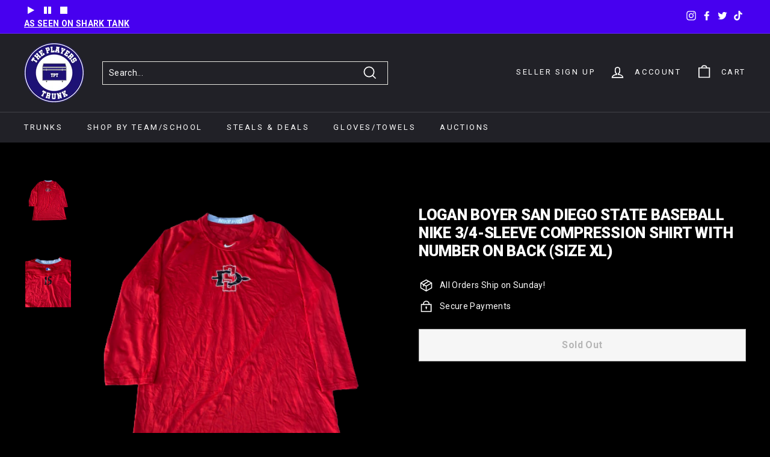

--- FILE ---
content_type: text/css
request_url: https://theplayerstrunk.com/cdn/shop/t/22/assets/theme.css?v=110902564141921914751768526261
body_size: 29461
content:
/** Shopify CDN: Minification failed

Line 6955:4 Unexpected "-"
Line 6986:4 Unexpected "-"

**/
@charset "UTF-8";

/*!
  Expanse, by Archetype Themes
  http://archetypethemes.co
*/

:root{
  --colorBtnPrimary:#4700ef;
  --colorBtnPrimaryLight:#6423ff;
  --colorBtnPrimaryDim:#3f00d5;
  --colorBtnPrimaryText:#ffffff;
  --colorCartDot:#ba4444;
  --colorCartDotText:#fff;

  --colorLink:#ffffff;

  --colorTextBody:#ffffff;
  --colorPrice:#ffffff;
  --colorTextSavings:#ba4444;
  --colorSaleTag:#ba4444;
  --colorSaleTagText:#ffffff;

  --colorBody:#000000;
  --colorBodyDim:#000000;

  --colorFooter:#212127;
  --colorFooterBorder:#5b5e6c;
  --colorFooterText:#5b5e6c;

  --colorBorder:#e8e8e1;

  --colorNav:#212127;
  --colorNavText:#ffffff;
  --colorToolbar:#4700ef;
  --colorToolbarText:#ffffff;
  --colorNavSearch:#212127;

  --colorModalBg:#e0e0e0;

  --colorScheme1Text:#ffffff;
  --colorScheme1Bg:#212127;
  --colorScheme2Text:#ffffff;
  --colorScheme2Bg:#4700ef;
  --colorScheme3Text:#ffffff;
  --colorScheme3Bg:#000000;

  --header-padding-bottom:0;

  --pageTopPadding:35px;
  --pageNarrow:700px;
  --pageWidthPadding:40px;
  --gridGutter:22px;
  --indexSectionPadding:60px;
  --sectionHeaderBottom:40px;
  --collapsibleIconWidth:12px;

  --textFrameMargin:10px;
  --color-body-text:#ffffff;
  --color-body:#000000;
  --color-bg:#000000;
}

@media only screen and (max-width:768px){
  :root{
    --pageTopPadding:15px;
    --pageNarrow:330px;
    --pageWidthPadding:17px;
    --gridGutter:16px;
    --indexSectionPadding:30px;
    --sectionHeaderBottom:25px;
    --collapsibleIconWidth:10px;

    --textFrameMargin:7px;
  }
}

@keyframes spin{
  0%{
    transform:rotate(0deg);
  }

  to{
    transform:rotate(360deg);
  }
}

@keyframes preloading{
  0%{   transform-origin:0% 50%; transform:scaleX(0); opacity:0; }
  40%{  transform-origin:0% 50%; transform:scaleX(1); opacity:1; }
  41%{  transform-origin:100% 50%; transform:scaleX(1); opacity:1; }
  to{ transform-origin:100% 50%; transform:scaleX(0); opacity:1; }
}

@keyframes slideshowBars{
  0%{ transform:translateX(-100%); }
  to{ transform:translateX(0); }
}

@keyframes grid-product__loading{
  0%{ opacity:1; }
  60%{ opacity:0; }
  to{ opacity:1; }
}

@keyframes overlay-on{
  0%{ opacity:0; }
  to{ opacity:0.6; }
}

@keyframes overlay-off{
  0%{ opacity:0.6; }
  to{ opacity:0; }
}

@keyframes full-overlay-on{
  0%{ opacity:0; }
  to{ opacity:1; }
}

@keyframes full-overlay-off{
  0%{ opacity:1; }
  to{ opacity:0; }
}

@keyframes modal-open{
  0%{
    opacity:0;
    transform:scale(0.97);
  }
  to{
    opacity:1;
    transform:scale(1);
  }
}

@keyframes modal-closing{
  0%{
    opacity:1;
    transform:scale(1);
  }
  to{
    opacity:0;
    transform:scale(0.97);
  }
}

@keyframes rise-up{
  0%{
    opacity:0;
    transform:translateY(10px);
  }
  to{
    opacity:1;
    transform:translateY(0);
  }
}

@keyframes fade-in{
  0%{
    opacity:0;
  }
  to{
    opacity:1;
  }
}

@keyframes fade-out{
  0%{
    opacity:1;
  }
  to{
    opacity:0;
  }
}

@keyframes zoom-fade{
  0%{
    opacity:0;
    transform:scale(1.1);
  }
  to{
    opacity:1;
    transform:scale(1);
  }
}

@keyframes placeholder-shimmer{
  0%{
    background-position:-150% 0;
  }
  to{
    background-position:150% 0;
  }
}

.flickity-enabled{
  position:relative;
}

.flickity-enabled:focus{ outline:none; }

.flickity-viewport{
  overflow:hidden;
  position:relative;
  transition:height 0.6s;
  height:100%;
}

.flickity-slider{
  position:absolute;
  width:100%;
  height:100%;
}

.flickity-enabled.is-draggable{
  -webkit-user-select:none;
          user-select:none;
}

.flickity-enabled.is-draggable .flickity-viewport{
  cursor:move;
  cursor:grab
}

.flickity-enabled.is-draggable .flickity-viewport.is-pointer-down{
    cursor:grabbing;
  }

.flickity-enabled.is-draggable[data-arrows=true] .flickity-viewport{
  cursor:default
}

.flickity-enabled.is-draggable[data-arrows=true] .flickity-viewport.is-pointer-down{
    cursor:default;
  }

.flickity-button{
  position:absolute;
  border:none;
  color:#ffffff;
  color:var(--colorBtnPrimaryText);
  background:#4700ef;
  background:var(--colorBtnPrimary);
  border-radius:50%
}

.hero .flickity-button{
    color:#ffffff;
    color:var(--colorTextBody);
    background-color:#000000;
    background-color:var(--colorBody);
    box-shadow:0 5px 5px rgba(0, 0, 0, 0.1)
}

.flickity-button:hover{
  cursor:pointer;
  opacity:1;
}

.flickity-button:disabled{
  display:none;
  cursor:auto;
  pointer-events:none;
}

.flickity-prev-next-button{
  top:50%;
  width:40px;
  height:40px;
  transform:translateY(-50%)
}

@media only screen and (max-width:768px){

.flickity-prev-next-button{
    width:33px;
    height:33px
}
  }

.flickity-prev-next-button:hover{
  transform:translateY(-50%) scale(1.12);
}

.flickity-prev-next-button:active{
  transform:translateY(-50%) scale(1);
  transition:transform 0.05s ease-out;
}

.flickity-previous{ left:10px; }

.flickity-next{ right:10px; }

.flickity-rtl .flickity-previous{
  left:auto;
  right:10px;
}

.flickity-rtl .flickity-next{
  right:auto;
  left:10px;
}

.flickity-button-icon{
  position:absolute;
  left:35%;
  top:35%;
  width:30%;
  height:30%;
  fill:currentColor;
}

.flickity-page-dots{
  position:absolute;
  width:100%;
  bottom:-25px;
  padding:0;
  margin:0;
  list-style:none;
  text-align:center;
  line-height:1;
  color:currentColor
}

.hero .flickity-page-dots{
    bottom:20px;
    color:#fff
}

.flickity-rtl .flickity-page-dots{ direction:rtl; }

.flickity-page-dots .dot{
  display:inline-block;
  vertical-align:middle;
  width:6px;
  height:6px;
  margin:0 5px;
  border-radius:100%;
  cursor:pointer;
  background-color:currentColor;
  opacity:0.4
}

.flickity-page-dots .dot:hover{
    opacity:0.6;
  }

.flickity-page-dots .dot.is-selected{
  opacity:1;
  background-color:currentColor;
  width:9px;
  height:9px;
}

.flickity-enabled.is-fade .flickity-slider>*{
  pointer-events:none;
  z-index:0;
}

.flickity-enabled.is-fade .flickity-slider>.is-selected{
  pointer-events:auto;
  z-index:1;
}

.hero[data-arrows=true]{
  overflow:visible
}

.hero[data-arrows=true] .flickity-prev-next-button{
    top:auto;
    bottom:-20px;
    transform:none;
    z-index:2;
  }

.hero[data-arrows=true] .flickity-prev-next-button:hover{
    transform:scale(1.12);
  }

.hero[data-arrows=true] .flickity-prev-next-button:active{
    transform:scale(1);
  }

.hero[data-arrows=true] .flickity-previous{
    left:auto;
    right:90px;
  }

.hero[data-arrows=true] .flickity-next{
    right:40px;
  }

.hero[data-arrows=true].flickity-rtl .flickity-previous{
    right:auto;
    left:90px;
  }

.hero[data-arrows=true].flickity-rtl .flickity-next{
    right:auto;
    left:40px;
  }

@media only screen and (max-width:768px){
    .hero[data-arrows=true] .flickity-prev-next-button{
      bottom:-16px;
    }
    .hero[data-arrows=true] .flickity-previous{
      right:60px;
    }
    .hero[data-arrows=true] .flickity-next{
      right:20px;
    }
    .hero[data-arrows=true].flickity-rtl .flickity-previous{
      left:60px;
    }
    .hero[data-arrows=true].flickity-rtl .flickity-next{
      left:20px;
    }
  }

[data-bars=true].hero .flickity-page-dots{
    bottom:0;
    height:6px;
    line-height:6px;
    z-index:2;
  }

[data-bars=true] .flickity-page-dots .dot{
    position:relative;
    border-radius:0;
    width:120px;
    height:6px;
    border:0;
    opacity:1;
    vertical-align:top;
    background:none;
    overflow:hidden
  }

@media only screen and (max-width:768px){

[data-bars=true] .flickity-page-dots .dot{
      width:45px
  }
    }

[data-bars=true] .flickity-page-dots .dot:after,[data-bars=true] .flickity-page-dots .dot:before{
      content:"";
      display:block;
      position:absolute;
      left:0;
      height:100%;
      width:100%;
    }

[data-bars=true] .flickity-page-dots .dot:before{
      opacity:0.1;
      background-color:#000;
    }

[data-bars=true] .flickity-page-dots .dot:hover:before{
      opacity:0.2;
    }

[data-bars=true] .flickity-page-dots .dot:after{
      transform:translateX(-100%);
      transition:none;
      background-color:currentColor;
    }

[data-bars=true] .flickity-page-dots .dot.is-selected:after{
      animation:slideshowBars 0s linear forwards;
    }

*,:after,:before,input{
  box-sizing:border-box;
}

body,html{
  padding:0;
  margin:0;
}

article,aside,details,figcaption,figure,footer,header,hgroup,main,nav,section,summary{
  display:block;
}

audio,canvas,progress,video{
  display:inline-block;
  vertical-align:baseline;
}

input[type=number]::-webkit-inner-spin-button,input[type=number]::-webkit-outer-spin-button{
  height:auto;
}

input[type=search]::-webkit-search-cancel-button,input[type=search]::-webkit-search-decoration{
  -webkit-appearance:none;
}

.grid:after{content:"";display:table;clear:both;}

.grid{
  list-style:none;
  margin:0;
  padding:0;
  margin-left:-22px
}

@media only screen and (max-width:768px){

.grid{
    margin-left:-16px
}

html[dir=rtl] .grid{
      margin-left:0;
      margin-right:-16px
}
  }

html[dir=rtl] .grid{
    margin-left:0;
    margin-right:-22px
}

.grid--small{
  margin-left:-10px
}

.grid--small .grid__item{
    padding-left:10px;
  }

.grid__item{
  float:left;
  padding-left:22px;
  width:100%;
  min-height:1px
}

@media only screen and (max-width:768px){

.grid__item{
    padding-left:16px
}

html[dir=rtl] .grid__item{
      padding-left:0;
      padding-right:16px
}
  }

html[dir=rtl] .grid__item{
    float:right;
    padding-left:0;
    padding-right:22px
}

.grid--no-gutters{
  margin-left:0
}

.grid--no-gutters .grid__item{
    padding-left:0;
  }

html[dir=rtl] .grid--no-gutters{
    margin-right:0
}

html[dir=rtl] .grid--no-gutters .grid__item{
      padding-right:0;
    }

.grid--flush-bottom{
  margin-bottom:-22px;
  overflow:auto
}

.grid--flush-bottom>.grid__item{
    margin-bottom:22px;
  }

.grid--center{
  text-align:center
}

.grid--center .grid__item{
    float:none;
    display:inline-block;
    vertical-align:top;
    text-align:left
  }

html[dir=rtl] .grid--center .grid__item{
      text-align:right
  }

.grid--full{
  margin-left:0
}

.grid--full>.grid__item{
    padding-left:0;
  }

@media only screen and (min-width:769px){
  .grid--table-large{
    display:table;
    width:100%;
    table-layout:fixed
  }

    .grid--table-large>.grid__item{
      display:table-cell;
      vertical-align:middle;
      float:none;
    }
}

.new-grid{
  display:flex;
  flex-wrap:wrap;
  margin-left:-10px;
  margin-right:-10px;
  word-break:break-word;
}

.new-grid--center{
  justify-content:center;
}

.grid-item{
  flex:0 0 100%;
  align-items:stretch;
  display:flex;
  margin-bottom:10px;
  padding-left:10px;
  padding-right:10px
}

[data-view=scrollable] .grid-item{
    flex:0 0 16.66667%;
    max-width:250px
}

[data-view=scrollable-7] .grid-item{
    flex:0 0 14.28571%
}

[data-view=scrollable-5] .grid-item{
    flex:0 0 20%
}

[data-view=xsmall] .grid-item{
    flex:0 0 20%
}

[data-view=small] .grid-item{
    flex:0 0 25%
}

[data-view=medium] .grid-item{
    flex:0 0 33.33333%
}

[data-view=large] .grid-item{
    flex:0 0 50%
}

[data-view="6-3"] .grid-item{
    flex:0 0 16.66667%
}

[data-view="6-2"] .grid-item{
    flex:0 0 16.66667%
}

[data-view="3-1"] .grid-item{
    flex:0 0 33.33333%
}

@media only screen and (max-width:768px){

[data-view=xsmall] .grid-item{
      flex:0 0 50%
}

[data-view=small] .grid-item{
      flex:0 0 50%
}

[data-view=medium] .grid-item{
      flex:0 0 100%
}

[data-view=large] .grid-item{
      flex:0 0 100%
}

[data-view=subcollections] .grid-item{
      flex:0 0 28%
}

[data-view="6-3"] .grid-item{
      flex:0 0 33.33333%
}

[data-view="6-2"] .grid-item{
      flex:0 0 50%
}

[data-view="3-1"] .grid-item{
      flex:0 0 100%
}
  }

.grid-item__content{
  position:relative;
  display:flex;
  flex-direction:column;
  text-align:left;
  width:100%;
  background-color:#000000;
  background-color:var(--colorBody)
}

html[dir=rtl] .grid-item__content{
    text-align:right
}

.grid-item__link{
  display:block;
  width:100%
}

[data-grid-style=grey-round] .grid-item__link{
    overflow:hidden;
    border-radius:10px 10px 0 0
}

[data-grid-style=grey-round] [data-view=list] .grid-item__link{
    border-radius:10px 0 0 10px
}

.grid-item__meta{
  margin:12px
}

@media only screen and (min-width:769px){

.grid-item__meta{
    margin:20px
}
  }

.one-whole{width:100%;}

.one-half{width:50%;}

.one-third{width:33.33333%;}

.two-thirds{width:66.66667%;}

.one-quarter{width:25%;}

.two-quarters{width:50%;}

.three-quarters{width:75%;}

.one-fifth{width:20%;}

.two-fifths{width:40%;}

.three-fifths{width:60%;}

.four-fifths{width:80%;}

.one-sixth{width:16.66667%;}

.two-sixths{width:33.33333%;}

.three-sixths{width:50%;}

.four-sixths{width:66.66667%;}

.five-sixths{width:83.33333%;}

@media only screen and (max-width:768px){.small--one-whole{width:100%;}.small--one-half{width:50%;}.small--one-third{width:33.33333%;}.small--two-thirds{width:66.66667%;}.small--one-quarter{width:25%;}.small--two-quarters{width:50%;}.small--three-quarters{width:75%;}.small--one-fifth{width:20%;}.small--two-fifths{width:40%;}.small--three-fifths{width:60%;}.small--four-fifths{width:80%;}.small--one-sixth{width:16.66667%;}.small--two-sixths{width:33.33333%;}.small--three-sixths{width:50%;}.small--four-sixths{width:66.66667%;}.small--five-sixths{width:83.33333%;}.grid--uniform .small--one-fifth:nth-of-type(5n+1),.grid--uniform .small--one-half:nth-of-type(odd),.grid--uniform .small--one-quarter:nth-of-type(4n+1),.grid--uniform .small--one-sixth:nth-of-type(6n+1),.grid--uniform .small--one-third:nth-of-type(3n+1),.grid--uniform .small--three-sixths:nth-of-type(odd),.grid--uniform .small--two-sixths:nth-of-type(3n+1){clear:both;}}

@media only screen and (min-width:769px){.medium-up--one-whole{width:100%;}.medium-up--one-half{width:50%;}.medium-up--one-third{width:33.33333%;}.medium-up--two-thirds{width:66.66667%;}.medium-up--one-quarter{width:25%;}.medium-up--two-quarters{width:50%;}.medium-up--three-quarters{width:75%;}.medium-up--one-fifth{width:20%;}.medium-up--two-fifths{width:40%;}.medium-up--three-fifths{width:60%;}.medium-up--four-fifths{width:80%;}.medium-up--one-sixth{width:16.66667%;}.medium-up--two-sixths{width:33.33333%;}.medium-up--three-sixths{width:50%;}.medium-up--four-sixths{width:66.66667%;}.medium-up--five-sixths{width:83.33333%;}.grid--uniform .medium-up--one-fifth:nth-of-type(5n+1),.grid--uniform .medium-up--one-half:nth-of-type(odd),.grid--uniform .medium-up--one-quarter:nth-of-type(4n+1),.grid--uniform .medium-up--one-sixth:nth-of-type(6n+1),.grid--uniform .medium-up--one-third:nth-of-type(3n+1),.grid--uniform .medium-up--three-sixths:nth-of-type(odd),.grid--uniform .medium-up--two-sixths:nth-of-type(3n+1){clear:both;}}

.show{display:block !important;}

.hide{display:none !important;}

.text-left{text-align:left !important;}

.text-right{text-align:right !important;}

.text-center{text-align:center !important;}

@media only screen and (max-width:768px){.small--show{display:block !important;}.small--hide{display:none !important;}.small--text-left{text-align:left !important;}.small--text-right{text-align:right !important;}.small--text-center{text-align:center !important;}}

@media only screen and (max-width:959px){.medium-down--show{display:block !important;}.medium-down--hide{display:none !important;}.medium-down--text-left{text-align:left !important;}.medium-down--text-right{text-align:right !important;}.medium-down--text-center{text-align:center !important;}}

@media only screen and (min-width:769px){.medium-up--show{display:block !important;}.medium-up--hide{display:none !important;}.medium-up--text-left{text-align:left !important;}.medium-up--text-right{text-align:right !important;}.medium-up--text-center{text-align:center !important;}}

.flex-grid{
  display:flex;
  flex-wrap:wrap;
  flex:1 1 100%
}

[data-center-text=true] .flex-grid{
    justify-content:center
}

.flex-grid--center{
  align-items:center;
}

.flex-grid--gutters{
  margin-top:-15px;
  margin-left:-15px;
}

.flex-grid__item{
  flex:0 1 100%;
  display:flex;
  align-items:stretch
}

.flex-grid--gutters .flex-grid__item{
    padding-top:15px;
    padding-left:15px
}

.flex-grid__item>*{
    flex:1 1 100%;
  }

.flex-grid__item--stretch{
  flex:1 1 100%;
}

@media only screen and (min-width:769px){
  .flex-grid__item--33{
    flex-basis:33.33%;
  }

  .flex-grid__item--50{
    flex-basis:50%;
  }
}

.clearfix:after{content:"";display:table;clear:both;}


html:not(.no-js):not(.tab-outline) :focus{
  outline:2px solid black;
}


.is-transitioning{
  display:block !important;
  visibility:visible !important;
}

.display-table{
  display:table;
  table-layout:fixed;
  width:100%;
}

.display-table-cell{
  display:table-cell;
  vertical-align:middle;
  float:none;
}

@media only screen and (min-width:769px){
  .medium-up--display-table{
    display:table;
    table-layout:fixed;
    width:100%;
  }

  .medium-up--display-table-cell{
    display:table-cell;
    vertical-align:middle;
    float:none;
  }
}

.visually-hidden{
  clip:rect(0, 0, 0, 0);
  overflow:hidden;
  position:absolute;
  height:1px;
  width:1px;
}

.visually-invisible{
  opacity:0 !important;
}

.skip-link:focus{
  clip:auto;
  width:auto;
  height:auto;
  margin:0;
  color:#ffffff;
  color:var(--colorTextBody);
  background-color:#000000;
  background-color:var(--colorBody);
  padding:10px;
  opacity:1;
  z-index:10000;
  transition:none;
}

html{
  touch-action:manipulation;
}

html[dir=rtl]{
  direction:rtl;
}

body,html{
  background-color:#000000;
  background-color:var(--colorBody);
  color:#ffffff;
  color:var(--colorTextBody);
}

@media only screen and (max-width:768px){
  .supports-touch.lock-scroll{
    overflow:hidden;
  }
}

.page-width{
  max-width:1500px;
  margin:0 auto;
}

.page-full,.page-width{
  padding:0 40px;
  padding:0 var(--pageWidthPadding);
}

.page-width--narrow{
  max-width:700px;
  max-width:var(--pageNarrow);
}

.page-width--tiny{
  max-width:450px;
}

@media only screen and (max-width:768px){
  .page-width--flush-small{
    padding:0;
  }
}

.page-content,.shopify-email-marketing-confirmation__container,.shopify-policy__container{
  padding-top:35px;
  padding-top:var(--pageTopPadding);
  padding-bottom:35px;
  padding-bottom:var(--pageTopPadding);
}

.shopify-email-marketing-confirmation__container{
  text-align:center;
}

.page-content--top,.page-content--with-blocks{
  padding-bottom:0;
}

.page-content--bottom{
  padding-top:0;
}

.main-content{
  display:block;
  min-height:300px;
  box-shadow:0 0 #212127;
  box-shadow:0 calc(var(--header-padding-bottom)*-1) var(--colorNav)
}

@media only screen and (min-width:769px){

.main-content{
    min-height:700px
}
  }

.template-challange .main-content{
    min-height:0
}

.hr--large,.hr--medium,.hr--small,hr{
  height:1px;
  border:0;
  border-top:1px solid;
  border-top-color:#e8e8e1;
  border-top-color:var(--colorBorder);
}

.hr--small{
  margin:15px auto;
}

.hr--medium{
  margin:30px auto;
}

.hr--large{
  margin:30px auto
}

@media only screen and (min-width:769px){

.hr--large{
    margin:45px auto
}
  }

.page-blocks+.hr--large,.page-blocks+[data-section-type=recently-viewed] .hr--large{
    margin-top:0
}

.hr--clear{
  border:0;
}

@media only screen and (max-width:768px){
    .table--responsive thead{
      display:none;
    }

    .table--responsive tr{
      display:block;
    }

    .table--responsive td,.table--responsive tr{
      float:left;
      clear:both;
      width:100%;
    }

    .table--responsive td,.table--responsive th{
      display:block;
      text-align:right;
      padding:15px;
    }

    .table--responsive td:before{
      content:attr(data-label);
      float:left;
      font-size:12px;
      padding-right:10px;
    }
  }

@media only screen and (max-width:768px){
  .table--small-hide{
    display:none !important;
  }

  .table__section+.table__section{
    position:relative;
    margin-top:10px;
    padding-top:15px
  }

    .table__section+.table__section:after{
      content:"";
      display:block;
      position:absolute;
      top:0;
      left:15px;
      right:15px;
      border-bottom:1px solid;
      border-bottom-color:#e8e8e1;
      border-bottom-color:var(--colorBorder);
    }
}

.faux-select,body,button,input,select,textarea{
  font-family:var(--typeBasePrimary),var(--typeBaseFallback);
  font-size:var(--typeBaseSize);
  letter-spacing:var(--typeBaseSpacing);
  line-height:var(--typeBaseLineHeight);
  -webkit-font-smoothing:antialiased;
  -webkit-text-size-adjust:100%;
  text-rendering:optimizeSpeed;
}

body{
  font-weight:var(--typeBaseWeight);
}

p{
  margin:0 0 15px 0
}

p img{
    margin:0;
  }

em{
  font-style:italic;
}

b,strong{
  font-weight:700;
}

p[data-spam-detection-disclaimer],small{
  font-size:0.85em;
}

sub,sup{
  position:relative;
  font-size:60%;
  vertical-align:baseline;
}

sup{
  top:-0.5em;
}

sub{
  bottom:-0.5em;
}

.rte blockquote,blockquote{
  margin:0;
  padding:15px 30px 40px
}

.rte blockquote p,blockquote p{
    margin-bottom:0
  }

.rte blockquote p+cite,blockquote p+cite{
      margin-top:15px;
    }

.rte blockquote cite,blockquote cite{
    display:block;
  }

code,pre{
  background-color:#faf7f5;
  font-family:Consolas,monospace;
  font-size:1em;
  border:0 none;
  padding:0 2px;
  color:#51ab62;
}

pre{
  overflow:auto;
  padding:15px;
  margin:0 0 30px;
}

.label,label:not(.variant__button-label):not(.text-label){
  font-weight:700;
  font-size:calc(var(--typeBaseSize) + 1px);
}

label{
  display:block;
  margin-bottom:10px;
}

.text-label a{
  text-decoration:underline;
  text-underline-offset:2px;
}

.label-info{
  display:block;
  margin-bottom:10px;
}

.h1,.h2,.h3,.h4,.h5,.h6,h1,h2,h3,h4,h5,h6{
  font-family:var(--typeHeaderPrimary),var(--typeHeaderFallback);
  font-weight:var(--typeHeaderWeight);
  letter-spacing:var(--typeHeaderSpacing);
  line-height:var(--typeHeaderLineHeight)
}

[data-type_header_capitalize=true] .h1,[data-type_header_capitalize=true] .h2,[data-type_header_capitalize=true] .h3,[data-type_header_capitalize=true] .h4,[data-type_header_capitalize=true] .h5,[data-type_header_capitalize=true] .h6,[data-type_header_capitalize=true] h1,[data-type_header_capitalize=true] h2,[data-type_header_capitalize=true] h3,[data-type_header_capitalize=true] h4,[data-type_header_capitalize=true] h5,[data-type_header_capitalize=true] h6{
    text-transform:uppercase
}

.h1,.h2,.h3,.h4,.h5,.h6,h1,h2,h3,h4,h5,h6{
  display:block;
  margin:0 0 15px
}

@media only screen and (min-width:769px){

.h1,.h2,.h3,.h4,.h5,.h6,h1,h2,h3,h4,h5,h6{
    margin:0 0 20px
}
  }

.h1 a,.h2 a,.h3 a,.h4 a,.h5 a,.h6 a,h1 a,h2 a,h3 a,h4 a,h5 a,h6 a{
    text-decoration:none;
    font-weight:inherit;
  }

.h1,h1{
  font-size:calc(var(--typeHeaderSize)*0.85);
}

.h2,h2{
  font-size:calc(var(--typeHeaderSize)*0.63);
}

.h3,h3{
  font-size:calc(var(--typeHeaderSize)*0.57);
}

.h4,h4{
  font-size:calc(var(--typeHeaderSize)*0.55);
}

@media only screen and (min-width:769px){
  .h1,h1{
    font-size:var(--typeHeaderSize);
  }

  .h2,h2{
    font-size:calc(var(--typeHeaderSize)*0.85);
  }

  .h3,h3{
    font-size:calc(var(--typeHeaderSize)*0.7);
  }

  .h3--mobile{
    font-size:calc(var(--typeHeaderSize)*0.57);
  }
}

.accent-subtitle{
  text-transform:uppercase;
  letter-spacing:0.3em;
  margin:0 0 20px;
}

.text-spacing,.text-spacing.rte:last-child{
  margin-bottom:15px
}

@media only screen and (min-width:769px){

.text-spacing,.text-spacing.rte:last-child{
    margin-bottom:25px
}
  }

@media only screen and (max-width:768px){

      .rte table td,.rte table th{
        padding:6px 8px;
      }
    }

.collapsible-content .rte table td,.collapsible-content .rte table th{
        padding:6px 8px;
      }

.comment-author{
  margin-bottom:0;
}

.comment-date{
  font-size:calc(var(--typeBaseSize)*0.85);
  display:block;
  margin-top:3px
}

@media only screen and (max-width:768px){

.comment-date{
    margin-bottom:15px
}
  }

.enlarge-text{
  font-size:calc(var(--typeBaseSize) + 2px)
}

@media only screen and (min-width:769px){

.enlarge-text{
    font-size:calc(var(--typeBaseSize) + 4px)
}
  }

@media only screen and (min-width:769px){
  .table--small-text{
    font-size:calc(var(--typeBaseSize)*0.85);
  }
}

.index-section--footer h3{
    font-size:1.5em;
  }

html[dir=rtl] .text-left{
    text-align:right !important;
  }

html[dir=rtl] .text-right{
    text-align:left !important;
  }

.capitalize-first-letter:first-letter{
  font-size:55px;
  float:left;
  margin-right:6px;
  margin-top:-20px;
  font-weight:700;
}

.icon-and-text{
  display:flex;
  flex-wrap:nowrap;
  align-items:center
}

.icon-and-text .icon{
    flex:0 0 auto;
  }

ol,ul{
  margin:0 0 15px 30px;
  padding:0;
  text-rendering:optimizeLegibility;
}

ol ol{
  list-style:lower-alpha;
}

ol{ list-style:decimal; }

ol ol,ol ul,ul ol,ul ul{ margin:4px 0 5px 20px; }

li{ margin-bottom:0.25em; }

ul.square{ list-style:square outside; }

ul.disc{ list-style:disc outside; }

ol.alpha{ list-style:lower-alpha outside; }

.no-bullets{
  list-style:none outside;
  margin-left:0;
}

.inline-list{
  padding:0;
  margin:0;
  display:flex;
  flex-wrap:wrap;
  align-items:center
}

.inline-list li{
    display:block;
    margin-bottom:0;
  }

table{
  width:100%;
  border-spacing:1px;
  position:relative;
  border:0 none;
  background:#e8e8e1;
  background:var(--colorBorder);
}

.table-wrapper{
  max-width:100%;
  overflow:auto;
  -webkit-overflow-scrolling:touch;
}

td,th{
  border:0 none;
  text-align:left;
  padding:10px 15px;
  background:#000000;
  background:var(--colorBody)
}

html[dir=rtl] td,html[dir=rtl] th{
    text-align:right
}

th{
  font-weight:700;
}

.table__title,th{
  font-weight:700;
}

a{
  color:#ffffff;
  color:var(--colorTextBody);
  text-decoration:none;
  background:transparent
}

a:hover{
    color:#ffffff;
    color:var(--colorTextBody);
  }

.text-link{
  display:inline;
  border:0 none;
  background:none;
  padding:0;
  margin:0;
  color:currentColor;
  background:transparent
}

.text-link:hover{
    color:currentColor;
  }

.rte a,.shopify-email-marketing-confirmation__container a,.shopify-policy__container a{
  color:#ffffff;
  color:var(--colorLink);
}

button{
  overflow:visible;
}

button[disabled],html input[disabled]{
  cursor:default;
}

.btn,.product-reviews .spr-button,.product-reviews .spr-summary-actions a,.rte .btn,.shopify-payment-button .shopify-payment-button__button--unbranded{
  line-height:1.42;
  text-decoration:none;
  text-align:center;
  white-space:normal;

  font-size:calc(var(--typeBaseSize) + 2px);
  font-weight:700;

  display:inline-block;
  padding:var(--btnPadding);
  margin:0;
  width:auto;
  min-width:90px;
  vertical-align:middle;
  cursor:pointer;
  border:1px solid transparent;
  -webkit-user-select:none;
          user-select:none;
  -webkit-appearance:none;
  -moz-appearance:none;
  border-radius:var(--buttonRadius);
  color:#ffffff;
  color:var(--colorBtnPrimaryText);
  background:#4700ef;
  background:var(--colorBtnPrimary)
}

.btn:hover,.product-reviews .spr-button:hover,.product-reviews .spr-summary-actions a:hover,.rte .btn:hover,.shopify-payment-button .shopify-payment-button__button--unbranded:hover{
    color:#ffffff;
    color:var(--colorBtnPrimaryText);
    background-color:#4700ef;
    background-color:var(--colorBtnPrimary);
  }

.btn.disabled,.btn[disabled],.product-reviews .spr-button.disabled,.product-reviews .spr-button[disabled],.product-reviews .spr-summary-actions a.disabled,.product-reviews .spr-summary-actions a[disabled],.rte .btn.disabled,.rte .btn[disabled],.shopify-payment-button .shopify-payment-button__button--unbranded.disabled,.shopify-payment-button .shopify-payment-button__button--unbranded[disabled]{
    cursor:default;
    color:#b6b6b6;
    background-color:#f6f6f6
  }

.btn.disabled:hover,.btn[disabled]:hover,.product-reviews .spr-button.disabled:hover,.product-reviews .spr-button[disabled]:hover,.product-reviews .spr-summary-actions a.disabled:hover,.product-reviews .spr-summary-actions a[disabled]:hover,.rte .btn.disabled:hover,.rte .btn[disabled]:hover,.shopify-payment-button .shopify-payment-button__button--unbranded.disabled:hover,.shopify-payment-button .shopify-payment-button__button--unbranded[disabled]:hover{
      color:#b6b6b6;
      background-color:#f6f6f6;
    }

.shopify-payment-button .shopify-payment-button__button--unbranded:hover:not([disabled]){
  color:#ffffff;
  color:var(--colorBtnPrimaryText);
  background-color:#4700ef;
  background-color:var(--colorBtnPrimary);
}

.shopify-payment-button__more-options{
  color:inherit;
}

.btn--secondary,.rte .btn--secondary{
  border:1px solid;
  border-color:#ffffff;
  border-color:var(--colorTextBody);
  color:#ffffff;
  color:var(--colorTextBody);
  background-color:#000000;
  background-color:var(--colorBody)
}

.btn--secondary:hover,.rte .btn--secondary:hover{
    background-color:#000000;
    background-color:var(--colorBody);
    color:#ffffff;
    color:var(--colorTextBody);
  }

.btn--secondary.disabled,.btn--secondary[disabled],.rte .btn--secondary.disabled,.rte .btn--secondary[disabled]{
    cursor:default;
    color:#b6b6b6;
    background-color:#f6f6f6;
    border-color:#b6b6b6;
  }

.btn--circle{
  padding:8px;
  border-radius:50%;
  min-width:0;
  line-height:1
}

.btn--circle .icon{
    width:18px;
    height:18px;
  }

.btn--circle:after,.btn--circle:before{
    content:none;
    background:none;
    width:auto;
  }

.btn--circle.btn--large .icon{
    width:30px;
    height:30px;
  }

.btn--circle.btn--large{
    padding:15px;
  }

.btn--circle.btn--loading{
    text-indent:unset
  }

@media only screen and (max-width:768px){
      .btn--circle.btn--loading:before{
        width:18px;
        height:18px;
        margin-left:-9px;
        margin-top:-9px;
        border-width:2px;
      }
    }

.btn--circle.btn--loading svg{
      opacity:0;
    }

.btn--icon{
  min-width:0;
  padding:6px
}

.btn--icon .icon{
    display:block;
    width:23px;
    height:23px;
  }

.btn--small,.collapsibles-wrapper .spr-button,.collapsibles-wrapper .spr-summary-actions a{
  padding:8px 14px;
  font-size:calc(var(--typeBaseSize) - 2px);
}

.btn--large{
  padding:15px 20px;
}

.btn--full{
  width:100%;
}

.btn--inverse{
  background-color:transparent;
  color:#fff;
  border:2px solid #fff
}

.btn--inverse:focus,.btn--inverse:hover{
    background-color:transparent;
  }

.btn--loading{
  position:relative;
  text-indent:-9999px;
  background-color:#3f00d5;
  background-color:var(--colorBtnPrimaryDim);
  color:#3f00d5;
  color:var(--colorBtnPrimaryDim)
}

.btn--loading:active,.btn--loading:hover{
    background-color:#3f00d5;
    background-color:var(--colorBtnPrimaryDim);
    color:#3f00d5;
    color:var(--colorBtnPrimaryDim);
  }

.btn--loading:before{
    content:"";
    display:block;
    width:22px;
    height:22px;
    position:absolute;
    left:50%;
    top:50%;
    margin-left:-11px;
    margin-top:-11px;
    border-radius:50%;
    border:3px solid;
    border-color:#ffffff;
    border-color:var(--colorBtnPrimaryText);
    border-top-color:transparent;
    animation:spin 1s linear infinite;
  }

.btn--loading.btn--secondary{
  color:#ffffff;
  color:var(--colorTextBody);
  background:transparent
}

.btn--loading.btn--secondary:before{
    border-color:#ffffff;
    border-color:var(--colorTextBody);
    border-top-color:transparent;
  }

.return-link{
  text-align:center;
  padding:15px 25px;
  margin-top:50px
}

@media only screen and (max-width:768px){

.return-link{
    padding:22px 17px;
    width:100%
}
  }

.return-link .icon{
    width:20px;
    margin-right:8px;
  }

.collapsible-trigger-btn{
  text-align:left;
  display:block;
  width:100%;
  padding:15px 0;
  font-weight:700;
  font-size:calc(var(--typeBaseSize) + 3px)
}

@media only screen and (max-width:768px){

.collapsible-trigger-btn{
    padding:12px 17px;
    font-size:calc(var(--typeBaseSize) + 1px)
}
  }

.collapsible-content__inner{
  padding:0 0 15px
}

@media only screen and (max-width:768px){

.collapsible-content__inner{
    padding:0 17px 12px
}
  }

.collapsible-trigger-btn--borders{
  border-bottom:1px solid;
  border-color:#e8e8e1;
  border-color:var(--colorBorder)
}

.collapsible-trigger-btn--borders.is-open{
    border-color:transparent;
  }

.collapsible-content+.collapsible-trigger-btn--borders{
    margin-top:-1px
}

.collapsible-trigger-btn--borders+.collapsible-content--expanded{
    margin-bottom:30px
  }

.collapsible-trigger-btn--borders+.collapsible-content--expanded:last-child{
      margin-bottom:-1px;
    }

.collapsible-trigger-btn--borders-top{
  border-top:1px solid;
  border-top-color:#e8e8e1;
  border-top-color:var(--colorBorder);
}

.shopify-payment-button{
  margin-top:10px;
}

.shopify-payment-button .shopify-payment-button__button--unbranded{
  display:block;
  width:100%;
  transition:none;
}

.payment-buttons .add-to-cart,.payment-buttons .cart__checkout,.payment-buttons .shopify-payment-button,.payment-buttons .shopify-payment-button__button--unbranded{
    min-height:54px;
  }

.add-to-cart.btn--secondary{
  border:1px solid;
  border-color:#ffffff;
  border-color:var(--colorTextBody)
}

.add-to-cart.btn--secondary.disabled,.add-to-cart.btn--secondary[disabled]{
    border-color:#b6b6b6;
  }

.shopify-payment-button__button--hidden{
  display:none !important;
}

img{
  border:0 none;
}

svg:not(:root){
  overflow:hidden;
}

iframe,img{
  max-width:100%;
}

img[data-sizes=auto]{
  display:block;
  width:100%;
}

.lazyload{
  opacity:0
}

.no-js .lazyload{
    display:none
}

.lazyloaded{
  opacity:0;
  animation:fade-in 0.5s cubic-bezier(0.29, 0.65, 0.58, 1) forwards;
}

.video-wrapper{
  position:relative;
  overflow:hidden;
  max-width:100%;
  padding-bottom:56.25%;
  height:0;
  height:auto
}

.video-wrapper iframe,.video-wrapper video{
    position:absolute;
    top:0;
    left:0;
    width:100%;
    height:100%;
  }

.video-wrapper--modal{
  background-color:#000;
  width:1000px;
}

.grid__image-ratio{
  position:relative;
  background-color:var(--colorSmallImageBg)
}

.grid__image-ratio img{
    opacity:0;
    position:absolute;
    top:0;
    left:0;
    width:100%;
    height:100%;
    -o-object-fit:cover;
       object-fit:cover
  }

.grid__image-ratio img.lazyloaded{
      opacity:0;
      animation:fade-in 0.5s cubic-bezier(0.29, 0.65, 0.58, 1) 0s forwards;
    }

.grid__image-ratio img.grid__image-contain{
      -o-object-fit:contain;
         object-fit:contain;
    }

.grid__image-ratio:before{
    content:"";
    display:block;
    height:0;
    width:100%;
  }

.grid__image-ratio .placeholder-svg{
    position:absolute;
    top:0;
    right:0;
    bottom:0;
    left:0;
  }

.grid__image-ratio--object{
  opacity:1;
}

.grid__image-ratio--wide:before{
  padding-bottom:56.25%;
}

.grid__image-ratio--landscape:before{
  padding-bottom:75%;
}

.grid__image-ratio--square:before{
  padding-bottom:100%;
}

.grid__image-ratio--portrait:before{
  padding-bottom:150%;
}

.image-fit{
  position:relative;
  width:100%;
  height:100%;
  -o-object-fit:cover;
     object-fit:cover;
  font-family:"object-fit: cover";
  z-index:1;
}

.parallax-container{
  position:absolute;
  top:-30%;
  left:0;
  height:160%;
  width:100%;
}

.parallax-image{
  position:absolute;
  top:-5%;
  left:0;
  width:100%;
  height:110%
}

.parallax-image img{
    display:block;
    -o-object-fit:cover;
       object-fit:cover;
    width:100%;
    height:100%;
  }

form{
  margin:0;
}

.form-vertical{
  margin-bottom:15px
}

.form-vertical label{
    text-align:left;
  }

.inline{
  display:inline;
}

@media only screen and (max-width:959px){
  input,select,textarea{
    font-size:16px !important;
  }
}

button,input,textarea{
  -webkit-appearance:none;
  -moz-appearance:none;
}

button{
  background:none;
  border:none;
  display:inline-block;
  cursor:pointer;
}

fieldset{
  border:1px solid;
  border-color:#e8e8e1;
  border-color:var(--colorBorder);
  padding:15px;
}

legend{
  border:0;
  padding:0;
}

button,input[type=submit]{
  cursor:pointer;
}

input,select,textarea{
  border:1px solid;
  border-color:#e8e8e1;
  border-color:var(--colorBorder);
  max-width:100%;
  padding:8px 10px;
  border-radius:0
}

input.disabled,input[disabled],select.disabled,select[disabled],textarea.disabled,textarea[disabled]{
    cursor:default;
    border-color:#b6b6b6;
  }

input.input-full,select.input-full,textarea.input-full{
    width:100%;
  }

textarea{
  min-height:100px;
}

input[type=checkbox],input[type=radio]{
  margin:0 10px 0 0;
  padding:0;
  width:auto;
}

input[type=checkbox]{
  -webkit-appearance:checkbox;
  -moz-appearance:checkbox;
}

input[type=radio]{
  -webkit-appearance:radio;
  -moz-appearance:radio;
}

input[type=image]{
  padding-left:0;
  padding-right:0;
}

.faux-select,select{
  -webkit-appearance:none;
          appearance:none;
  background-color:#fff;
  color:#000;
  padding:8px 28px 8px 8px;
  text-indent:0.01px;
  text-overflow:"";
  cursor:pointer;
  text-align:left;
  border:1px solid;
  border-color:#e8e8e1;
  border-color:var(--colorBorder);
}

select{
  background-position:100%;
  background-image:url(//theplayerstrunk.com/cdn/shop/t/22/assets/ico-select.svg);
  background-repeat:no-repeat;
  background-position:right 10px center;
  background-size:11px;
}

.faux-select .icon{
  position:absolute;
  right:10px;
  top:50%;
  transform:translateY(-50%);
  width:11px;
  height:11px;
}

optgroup{
  font-weight:700;
}

option{
  color:#000;
  background-color:#fff
}

option[disabled]{
    color:#ccc;
  }

select::-ms-expand{
  display:none;
}

.hidden-label{
  clip:rect(0, 0, 0, 0);
  overflow:hidden;
  position:absolute;
  height:1px;
  width:1px;
}

label[for]{
  cursor:pointer;
}

.form-vertical input,.form-vertical select,.form-vertical textarea{
    display:block;
    margin-bottom:30px;
  }

.form-vertical .btn,.form-vertical input[type=checkbox],.form-vertical input[type=radio]{
    display:inline-block;
  }

.form-vertical .btn:not(:last-child){
    margin-bottom:30px;
  }

small{
  display:block;
}

input.error,textarea.error{
    border-color:#d02e2e;
    background-color:#fff6f6;
    color:#d02e2e;
  }

label.error{
  color:#d02e2e;
}

.selector-wrapper label{
    margin-right:10px;
  }

.selector-wrapper+.selector-wrapper{
    margin-top:15px;
  }

.input-group{
  display:flex
}

.input-group .input-group-btn:first-child .btn,.input-group .input-group-field:first-child,.input-group input[type=hidden]:first-child+.input-group-field{
    border-radius:0 0 0 0;
  }

.input-group .input-group-field:last-child{
    border-radius:0 0 0 0;
  }

.input-group .input-group-btn:first-child .btn,.input-group input[type=hidden]:first-child+.input-group-btn .btn{
    border-radius:var(--buttonRadius) 0 0 var(--buttonRadius)
  }

[dir=rtl] .input-group .input-group-btn:first-child .btn,[dir=rtl] .input-group input[type=hidden]:first-child+.input-group-btn .btn{
      border-radius:0 var(--buttonRadius) var(--buttonRadius) 0
  }

.input-group .input-group-btn:last-child .btn{
    border-radius:0 var(--buttonRadius) var(--buttonRadius) 0
  }

[dir=rtl] .input-group .input-group-btn:last-child .btn{
      border-radius:var(--buttonRadius) 0 0 var(--buttonRadius)
  }

.input-group input::-moz-focus-inner{
      border:0;
      padding:0;
      margin-top:-1px;
      margin-bottom:-1px;
    }

.input-group-field{
  flex:1 1 auto;
  margin:0;
  min-width:0;
}

.input-group-btn{
  flex:0 1 auto;
  margin:0;
  display:flex
}

.input-group-btn .icon{
    vertical-align:baseline;
    vertical-align:initial;
  }

.input-group-btn .btn{
    min-width:0;
  }

.icon{
  display:inline-block;
  width:20px;
  height:20px;
  vertical-align:middle;
  fill:currentColor
}

.no-svg .icon{
    display:none
}

.icon--full-color{
  fill:initial;
}

svg.icon:not(.icon--full-color) circle,svg.icon:not(.icon--full-color) ellipse,svg.icon:not(.icon--full-color) g,svg.icon:not(.icon--full-color) line,svg.icon:not(.icon--full-color) path,svg.icon:not(.icon--full-color) polygon,svg.icon:not(.icon--full-color) polyline,svg.icon:not(.icon--full-color) rect,symbol.icon:not(.icon--full-color) circle,symbol.icon:not(.icon--full-color) ellipse,symbol.icon:not(.icon--full-color) g,symbol.icon:not(.icon--full-color) line,symbol.icon:not(.icon--full-color) path,symbol.icon:not(.icon--full-color) polygon,symbol.icon:not(.icon--full-color) polyline,symbol.icon:not(.icon--full-color) rect{
      fill:inherit;
      stroke:inherit;
    }

.icon-bag-minimal circle,.icon-bag-minimal ellipse,.icon-bag-minimal g,.icon-bag-minimal line,.icon-bag-minimal path,.icon-bag-minimal polygon,.icon-bag-minimal polyline,.icon-bag-minimal rect,.icon-bag circle,.icon-bag ellipse,.icon-bag g,.icon-bag line,.icon-bag path,.icon-bag polygon,.icon-bag polyline,.icon-bag rect,.icon-cart circle,.icon-cart ellipse,.icon-cart g,.icon-cart line,.icon-cart path,.icon-cart polygon,.icon-cart polyline,.icon-cart rect,.icon-chat circle,.icon-chat ellipse,.icon-chat g,.icon-chat line,.icon-chat path,.icon-chat polygon,.icon-chat polyline,.icon-chat rect,.icon-chevron-down circle,.icon-chevron-down ellipse,.icon-chevron-down g,.icon-chevron-down line,.icon-chevron-down path,.icon-chevron-down polygon,.icon-chevron-down polyline,.icon-chevron-down rect,.icon-circle-checkmark circle,.icon-circle-checkmark ellipse,.icon-circle-checkmark g,.icon-circle-checkmark line,.icon-circle-checkmark path,.icon-circle-checkmark polygon,.icon-circle-checkmark polyline,.icon-circle-checkmark rect,.icon-close circle,.icon-close ellipse,.icon-close g,.icon-close line,.icon-close path,.icon-close polygon,.icon-close polyline,.icon-close rect,.icon-email circle,.icon-email ellipse,.icon-email g,.icon-email line,.icon-email path,.icon-email polygon,.icon-email polyline,.icon-email rect,.icon-filter circle,.icon-filter ellipse,.icon-filter g,.icon-filter line,.icon-filter path,.icon-filter polygon,.icon-filter polyline,.icon-filter rect,.icon-globe circle,.icon-globe ellipse,.icon-globe g,.icon-globe line,.icon-globe path,.icon-globe polygon,.icon-globe polyline,.icon-globe rect,.icon-hamburger circle,.icon-hamburger ellipse,.icon-hamburger g,.icon-hamburger line,.icon-hamburger path,.icon-hamburger polygon,.icon-hamburger polyline,.icon-hamburger rect,.icon-leaf circle,.icon-leaf ellipse,.icon-leaf g,.icon-leaf line,.icon-leaf path,.icon-leaf polygon,.icon-leaf polyline,.icon-leaf rect,.icon-lock circle,.icon-lock ellipse,.icon-lock g,.icon-lock line,.icon-lock path,.icon-lock polygon,.icon-lock polyline,.icon-lock rect,.icon-minus circle,.icon-minus ellipse,.icon-minus g,.icon-minus line,.icon-minus path,.icon-minus polygon,.icon-minus polyline,.icon-minus rect,.icon-package circle,.icon-package ellipse,.icon-package g,.icon-package line,.icon-package path,.icon-package polygon,.icon-package polyline,.icon-package rect,.icon-pencil circle,.icon-pencil ellipse,.icon-pencil g,.icon-pencil line,.icon-pencil path,.icon-pencil polygon,.icon-pencil polyline,.icon-pencil rect,.icon-phone circle,.icon-phone ellipse,.icon-phone g,.icon-phone line,.icon-phone path,.icon-phone polygon,.icon-phone polyline,.icon-phone rect,.icon-plus circle,.icon-plus ellipse,.icon-plus g,.icon-plus line,.icon-plus path,.icon-plus polygon,.icon-plus polyline,.icon-plus rect,.icon-search circle,.icon-search ellipse,.icon-search g,.icon-search line,.icon-search path,.icon-search polygon,.icon-search polyline,.icon-search rect,.icon-truck circle,.icon-truck ellipse,.icon-truck g,.icon-truck line,.icon-truck path,.icon-truck polygon,.icon-truck polyline,.icon-truck rect,.icon-user circle,.icon-user ellipse,.icon-user g,.icon-user line,.icon-user path,.icon-user polygon,.icon-user polyline,.icon-user rect{
    fill:none !important;
    stroke-width:var(--iconWeight);
    stroke:currentColor !important;
    stroke-linecap:var(--iconLinecaps);
    stroke-linejoin:var(--iconLinecaps);
  }

.icon-cart circle{
  fill:currentColor !important;
}

.icon__fallback-text{
  clip:rect(0, 0, 0, 0);
  overflow:hidden;
  position:absolute;
  height:1px;
  width:1px;
}

.placeholder-svg{
  fill:#999;
  background-color:#e1e1e1;
  width:100%;
  height:100%;
  max-width:100%;
  max-height:100%;
  display:block;
  padding:30px 0;
}

.placeholder-svg--no-padding{
  padding:0;
}

.placeholder-noblocks{
  padding:40px;
  text-align:center;
}

.placeholder-content{
  overflow:hidden;
  background-image:linear-gradient(100deg, #f9f9f9 40%, #f1f1f1 63%, #f9f9f9 79%);
  animation:placeholder-shimmer 1.3s linear infinite;
  background-size:400% 100%;
  margin-bottom:20px;
  border-radius:4px
}

@media only screen and (max-width:768px){

.placeholder-content{
    margin-left:auto;
    margin-right:auto
}
  }

.animation-contents{
  opacity:0
}

.animation-contents.is-visible{
    animation:rise-up 0.8s cubic-bezier(0.26, 0.54, 0.32, 1) forwards;
  }

.image-wrap{
  background:var(--colorSmallImageBg);
  overflow:hidden;
}

.image-wrap img:not([role=presentation]){
  display:block
}

.no-js .image-wrap img:not([role=presentation]).lazyload{
    display:none
}

.unload:after,.unload:before{
  content:"";
  position:absolute;
  width:100px;
  height:3px;
  background:#000000;
  background:var(--colorBody);
  left:50%;
  top:30%;
  margin:-1px 0 0 -50px;
  z-index:4;
  opacity:0
}

.no-js .unload:after,.no-js .unload:before{
    display:none
}

.unload:before{
  background:#ffffff;
  background:var(--colorTextBody);
  opacity:1;
}

.unload:after{
  opacity:0;
  animation:preloading 0.5s ease 0.3s infinite;
}

.loading{
  animation:placeholder-shimmer 1.3s linear 0.5s infinite;
  background-size:300% 100%;
  background-image:linear-gradient(100deg, var(--colorLargeImageBg) 40%, var(--colorLargeImageBgLight) 63%, var(--colorLargeImageBg) 79%)
}

.loading.loaded{
    animation:none;
    background-image:none;
  }

.loading--delayed:before{
  animation-delay:0.8s !important;
  animation-duration:1s !important;
}

.loading--delayed:after{
  animation-delay:1.3s !important;
}

.spr-badge-starrating,.spr-icon-star-empty,.spr-icon-star-hover,.spr-icon-star-hover:hover,.spr-starrating,.spr-starratings{
  color:#f3c200;
}

.product-single__meta .spr-icon{
  font-size:14px !important;
  vertical-align:text-bottom;
}

.spr-header-title{
  font-family:var(--typeHeaderPrimary),var(--typeHeaderFallback);
  font-weight:var(--typeHeaderWeight);
  letter-spacing:var(--typeHeaderSpacing);
  line-height:var(--typeHeaderLineHeight);
}

[data-type_header_capitalize=true] .spr-header-title{
    text-transform:uppercase;
}

.spr-header-title{
  font-size:calc(var(--typeHeaderSize)*0.7) !important;
  margin-bottom:20px !important;
}

.spr-container.spr-container{
  padding:0;
  border:0;
  text-align:left;
}

.product-reviews #shopify-product-reviews{
    margin:0;
  }

.product-reviews .spr-summary-actions-newreview{
    float:none;
  }

.product-reviews .spr-form-label,.product-reviews .spr-review-content-body{
    font-size:calc(var(--typeBaseSize) - 2px);
    line-height:1.563;
  }

.product-reviews .spr-review-header-byline{
    font-size:11px;
    opacity:1
  }

.product-reviews .spr-review-header-byline strong{
      font-weight:400;
    }

.product-reviews .spr-review{
    border:none !important;
  }

.product-reviews .spr-form-label{
    display:block;
    text-align:left;
    margin-top:20px;
  }

.product-reviews .spr-summary-actions,.product-reviews .spr-summary-caption{
    display:block;
  }

.product-reviews .spr-summary-actions{
    margin-top:20px;
  }

@media only screen and (min-width:769px){
    .product-reviews--full.index-section{
      margin-top:0;
    }

    .product-reviews--full .spr-form-title{
      display:none;
    }

    .product-reviews--full .spr-form{
      max-width:650px;
      margin:0 auto;
      border-top:none;
    }

    .product-reviews--full .spr-reviews{
      margin-top:45px;
      display:flex;
      flex-wrap:wrap;
    }

    .product-reviews--full .spr-review:first-child{
      margin-top:0;
    }

    .product-reviews--full .spr-review{
      flex:1 1 40%;
      padding:20px;
      margin-left:22px;
      margin-bottom:22px
    }

      .product-reviews--full .spr-review:nth-child(3n+1){
        margin-left:0;
      }

      .product-reviews--full .spr-review:last-child{
        padding-bottom:20px;
      }
  }

.grid-product .spr-badge[data-rating="0.0"]{
    display:none;
  }

.grid-product .spr-badge-starrating{
    font-size:0.65em;
  }

.grid-product .spr-icon{
    margin-right:1px;
  }

.grid-product .spr-badge-caption{
    font-size:11px;
    margin-left:4px
  }

@media only screen and (min-width:769px){

.grid-product .spr-badge-caption{
      font-size:12px
  }
    }

.collapsible-trigger .spr-badge-caption{
    margin-left:0;
  }

.collapsible-trigger .spr-badge-starrating{
    font-size:0.8em;
    margin:0 10px 0 0;
  }

.collapsible-trigger .spr-badge[data-rating="0.0"] .spr-starrating{
      display:none;
    }

.product-reviews--tab .spr-icon{
    margin-right:1px;
  }

.product-reviews--tab .spr-badge-caption{
    margin-left:4px;
  }

.product-reviews--tab .spr-header-title,.product-reviews--tab .spr-summary-caption,.product-reviews--tab .spr-summary-starrating{
    display:none !important;
  }

.product-reviews--tab .spr-button,.product-reviews--tab .spr-summary-actions a{
    margin-top:0 !important;
  }

.product-reviews--tab .spr-button-primary{
    float:none;
  }

@media only screen and (max-width:480px){
    .product-reviews--tab .spr-summary{
      text-align:left;
    }
  }

.product-reviews--tab .spr-form-title{
    display:none;
  }

.product-reviews--tab .spr-form-label{
    font-size:13px !important;
  }

.product-reviews--tab .spr-review-header .spr-starratings{
    font-size:14px;
  }

.spr-content .spr-review-header-title{
  font-family:var(--typeBasePrimary),var(--typeBaseFallback);
  font-size:var(--typeBaseSize);
  letter-spacing:var(--typeBaseSpacing);
  line-height:var(--typeBaseLineHeight);
  font-weight:700;
  text-transform:none;
}

.spr-pagination{
  flex:1 1 100%;
}

.spr-review-reportreview{
  opacity:0.4;
  float:none !important;
  display:block;
}

.spr-summary-starrating{
  font-size:0.8em;
}

@media only screen and (max-width:768px){
    .footer-promotions .grid__item{
      margin-bottom:32px
    }

      .footer-promotions .grid__item:last-child{
        margin-bottom:0;
      }
}

.footer-promotion{
  width:100%;
  text-align:center;
  padding:22px;
  border-radius:var(--roundness);
  overflow:hidden
}

@media only screen and (min-width:769px){

.footer-promotion{
    padding:30px
}
  }

.footer-promotion .scheme-image{
    border-radius:calc(var(--roundness) + 2px);
  }

.footer__grid-image{
  display:block;
  text-align:center;
  margin-bottom:17px
}

@media only screen and (min-width:769px){

.footer__grid-image{
    margin-bottom:20px
}
  }

.footer__grid-image img{
    display:block;
  }

.site-footer{
  font-size:calc(var(--typeBaseSize) - 1px);
  background-color:#212127;
  background-color:var(--colorFooter);
  color:#5b5e6c;
  color:var(--colorFooterText)
}

.site-footer a{
    color:#5b5e6c;
    color:var(--colorFooterText);
  }

.site-footer .faux-select{
    font-size:calc(var(--typeBaseSize) - 1px);
    min-width:120px;
  }

.footer__section{
  padding:30px 0;
  border-top:1px solid;
  border-top-color:#e8e8e1;
  border-top-color:var(--colorBorder)
}

.site-footer .footer__section{
    border-top-color:#5b5e6c;
    border-top-color:var(--colorFooterBorder)
}

@media only screen and (min-width:769px){
  .footer__section--menus{
    padding-top:50px;
  }
}

@media only screen and (max-width:768px){
  .footer__mobile-section{
    margin-top:20px;
    margin-left:-40px;
    margin-left:calc(var(--pageWidthPadding)*-1);
    margin-right:-40px;
    margin-right:calc(var(--pageWidthPadding)*-1);
    padding:20px 40px 0;
    padding:20px var(--pageWidthPadding) 0;
    border-top:1px solid;
    border-top-color:#5b5e6c;
    border-top-color:var(--colorFooterBorder);
  }
}

.footer__title{
  margin-bottom:15px;
  font-weight:700;
  font-size:var(--typeBaseSize);
}

.footer__subscribe{
  font-weight:700;
  font-size:calc(var(--typeBaseSize) + 2px);
}

.footer__menu{
  margin:0 0 20px;
  padding:0;
  list-style:none
}

.footer__menu li{
    margin:0;
  }

.footer__menu a{
    display:inline-block;
    padding:4px 0;
  }

.footer__menu .icon{
    margin-right:10px
  }

[dir=rtl] .footer__menu .icon{
      margin-right:0;
      margin-left:10px
  }

.footer__menu--underline a{
  text-decoration:underline;
  text-underline-offset:2px;
}

.footer__newsletter{
  display:flex;
  justify-content:center;
  align-items:center;
  padding:0 20px
}

.footer__newsletter>*{
    padding:0 20px;
  }

.footer__newsletter .newsletter__input-group{
    margin-bottom:0;
  }

@media only screen and (max-width:768px){

.footer__newsletter{
    flex-wrap:wrap;
    text-align:center;
    justify-content:center
}

    .footer__newsletter>*{
      padding:0;
    }

    .footer__newsletter .newsletter__input-group{
      max-width:none
    }

      .footer__newsletter .newsletter__input-group .btn{
        min-width:auto;
      }

    .footer__newsletter form{
      width:100%;
      margin:20px auto 0;
    }
  }

.footer__blocks{
  display:flex;
  flex-wrap:wrap;
  justify-content:center;
}

.footer__block{
  flex:0 1 25%;
  max-width:210px;
}

@media only screen and (max-width:768px){
  .footer__blocks--mobile{
    display:flex;
    flex-wrap:wrap;
    justify-content:center;
  }

  .footer__block,.footer__block--mobile{
    max-width:none;
    flex:0 1 50%;
  }

  .footer__block[data-type=contact],.footer__block[data-type=payment]{
    flex:1 0 100%;
  }
}

.footer__social{
  margin:0
}

form+.footer__social{
    margin-top:30px
}

.footer__social li{
    display:inline-block;
    margin:0 15px 15px 0;
  }

.footer__social a{
    display:block;
  }

.footer__social .icon{
    width:21px;
    height:21px
  }

.footer__social .icon.icon--wide{
      width:40px;
    }

.payment-icons{
  -webkit-user-select:none;
          user-select:none;
  cursor:default;
  margin-bottom:20px
}

.payment-icons li{
    cursor:default;
    margin:0 8px 4px 0;
  }

.footer__base-links{
  font-size:13px
}

.footer__base-links a,.footer__base-links span{
    display:inline-block;
    padding:2px 20px 2px 0;
  }

.footer__base-links a{
    text-decoration:underline;
    text-underline-offset:2px;
  }

.errors,.note{
  border-radius:0;
  padding:6px 12px;
  margin-bottom:15px;
  border:1px solid transparent;
  text-align:left
}

.errors ol,.errors ul,.note ol,.note ul{
    margin-top:0;
    margin-bottom:0;
  }

.errors li:last-child,.note li:last-child{
    margin-bottom:0;
  }

.errors p,.note p{
    margin-bottom:0;
  }

.note{
  border-color:#e8e8e1;
  border-color:var(--colorBorder);
}

.errors ul{
    list-style:disc outside;
    margin-left:20px;
  }

.note--success{
  color:#56ad6a;
  background-color:#ecfef0;
  border-color:#56ad6a
}

.note--success a{
    color:#56ad6a;
    text-decoration:underline
  }

.note--success a:hover{
      text-decoration:none;
    }

.errors,.form-error{
  color:#d02e2e;
  background-color:#fff6f6;
  border-color:#d02e2e
}

.errors a,.form-error a{
    color:#d02e2e;
    text-decoration:underline
  }

.errors a:hover,.form-error a:hover{
      text-decoration:none;
    }

.pagination{
  margin:60px 0;
  text-align:center
}

.pagination>span{
    display:inline-block;
    vertical-align:middle;
    line-height:1;
  }

.pagination a{
    display:inline-block;
  }

.pagination .page.current,.pagination a:not(.btn){
    padding:8px 12px;
  }

.pagination .page.current{
    opacity:0.5;
  }

.pagination .btn{
    transition:transform 0.15s ease-out
  }

.pagination .btn:hover{
      transform:scale(1.08);
    }

.pagination .btn .icon{
      width:13px;
      height:13px;
    }

.rte:after{content:"";display:table;clear:both;}

.rte{
  margin-bottom:7.5px
}

@media only screen and (min-width:769px){

.rte{
    margin-bottom:15px
}
  }

.rte:last-child{
    margin-bottom:0;
  }

.rte+.rte{
    margin-top:30px;
  }

.rte ol,.rte p,.rte table,.rte ul{
    margin-bottom:15px
  }

@media only screen and (min-width:769px){

.rte ol,.rte p,.rte table,.rte ul{
      margin-bottom:25px
  }
    }

.rte ol:last-child,.rte p:last-child,.rte table:last-child,.rte ul:last-child{
      margin-bottom:0;
    }

.rte ul ul{
      margin-bottom:0;
    }

.rte h1,.rte h2,.rte h3,.rte h4,.rte h5,.rte h6{
    margin-top:60px;
    margin-bottom:25px;
  }

.rte h1:first-child,.rte h2:first-child,.rte h3:first-child,.rte h4:first-child,.rte h5:first-child,.rte h6:first-child{
      margin-top:0;
    }

.rte h1 a,.rte h2 a,.rte h3 a,.rte h4 a,.rte h5 a,.rte h6 a{
      text-decoration:none;
    }

.rte meta:first-child+h1,.rte meta:first-child+h2,.rte meta:first-child+h3,.rte meta:first-child+h4,.rte meta:first-child+h5,.rte meta:first-child+h6{
      margin-top:0;
    }

.rte>div{
    margin-bottom:15px
  }

.rte>div:last-child{
      margin-bottom:0;
    }

.rte li{
    margin-bottom:0;
  }

.rte>p:last-child{
    margin-bottom:0;
  }

.rte table{
    table-layout:fixed;
  }

.rte--large{
  margin-bottom:15px
}

@media only screen and (min-width:769px){

.rte--large{
    margin-bottom:25px
}
  }

.rte--block{
  margin-bottom:8px
}

@media only screen and (min-width:769px){

.rte--block{
    margin-bottom:12px
}
  }

.rte-setting>p:last-child{
    margin-bottom:0;
  }

.rte-setting a,.rte a{
    text-decoration:none;
  }

.rte-setting img,.rte img{
    height:auto;
  }

.rte-setting a:not(.rte__image):not(.btn),.rte a:not(.rte__image):not(.btn){
    text-decoration:underline;
    text-underline-offset:2px;
  }

.rte-setting a.rte__image:after,.rte a.rte__image:after{
    content:none;
  }

.text-center.rte ol,.text-center .rte ol,.text-center.rte ul,.text-center .rte ul{
    list-style-position:inside;
    margin-left:0;
  }

.rte--nomargin{
  margin-bottom:0;
}

.header-layout{
  display:flex;
  align-items:center;
}

[data-layout=center]{
  align-items:center;
}

.header-item{
  display:flex;
  align-items:center;
  flex:1 1 auto;
}

.header-item--compress-nav{
  visibility:hidden;
  flex:0 0 auto;
  width:0;
  opacity:0;
  transition:all 0.3s cubic-bezier(0.18, 0.77, 0.58, 1);
  overflow:hidden
}

.header-wrapper--compressed .header-item--compress-nav{
    visibility:visible;
    opacity:1;
    width:50px;
    transform:translateX(-12px)
}

.header-item--logo{
  flex:0 0 auto;
  word-break:break-all;
}

.header-item--search{
  flex:1 1 100%;
  max-width:475px
}

[data-layout=center] .header-item--search{
    max-width:none
}

[data-layout=center] .header-item--search form{
      max-width:250px;
    }

.header-item--search .site-nav__compress-menu{
    opacity:0;
    visibility:hidden;
    transition:all 0.3s cubic-bezier(0.18, 0.77, 0.58, 1);
    width:50px
  }

.header-wrapper--compressed .header-item--search .site-nav__compress-menu{
      visibility:visible;
      opacity:1;
      transform:translateX(-12px)
  }

[dir=rtl] .header-wrapper--compressed .header-item--search .site-nav__compress-menu{
        transform:translateX(0)
  }

.mobile-nav-trigger path,.site-nav__compress-menu path{
    transition:all 0.3s cubic-bezier(0.18, 0.77, 0.58, 1);
  }

.mobile-nav-trigger.is-active path:first-child,.site-nav__compress-menu.is-active path:first-child{
      transform:rotate(45deg);
      transform-origin:20% 30%;
    }

.mobile-nav-trigger.is-active path:nth-child(2),.site-nav__compress-menu.is-active path:nth-child(2){
      opacity:0;
    }

.mobile-nav-trigger.is-active path:nth-child(3),.site-nav__compress-menu.is-active path:nth-child(3){
      transform:rotate(-45deg);
      transform-origin:15% 66%;
    }

.header-item--icons{
  justify-content:flex-end;
  flex:1 1 auto;
}

[data-layout=left-center] .header-item--icons,[data-layout=left-center] .header-item--logo{
    flex:0 0 200px;
    max-width:50%
  }

@media only screen and (min-width:769px){

[data-layout=left-center] .header-item--icons,[data-layout=left-center] .header-item--logo{
      min-width:33%
  }
    }

@media only screen and (min-width:769px){

.header-layout[data-logo-align=center] .header-item--logo{
      margin:0 30px
  }
    }

.header-layout[data-logo-align=center] .header-item--icons,.header-layout[data-logo-align=center] .header-item--navigation,.header-layout[data-logo-align=center] .header-item--search{
    flex:1 1 33%;
  }

@media only screen and (min-width:769px){
    .header-layout[data-logo-align=left] .site-header__logo{
      margin-right:30px;
    }
}

.header-item--left .site-nav{
    margin-left:-12px
  }

@media only screen and (max-width:768px){

.header-item--left .site-nav{
      margin-left:-10px
  }
    }

.header-item--icons .site-nav{
    margin-right:-12px
  }

@media only screen and (max-width:768px){

.header-item--icons .site-nav{
      margin-right:-10px
  }
    }

@media only screen and (max-width:768px){
  .header-wrapper:not(.header-wrapper--compressed) [data-nav=below] .js-search-header{
    display:none;
  }
}

.toolbar-section{
  position:relative;
  z-index:7;
}

.header-section{
  position:-webkit-sticky;
  position:sticky;
  top:0;
  z-index:6;
  padding-bottom:0;
  padding-bottom:var(--header-padding-bottom);
  pointer-events:none;
}

.header-section--overlay{
  padding-bottom:0;
}

[data-section-id=header]{
  pointer-events:auto;
}

.site-header{
  position:relative;
}

.site-header__element{
  position:relative;
  background-color:#212127;
  background-color:var(--colorNav);
  z-index:6
}

.is-light .site-header__element{
    background:transparent;
    box-shadow:none
}

.site-header__element--top{
  padding:5px 0;
  transition:background-color 0.2s ease
}

@media only screen and (max-width:768px){

.site-header__element--top{
    padding:0
}
  }

.site-header__element--sub{
  padding:0;
  z-index:3;
  transition:transform 0.2s cubic-bezier(0.18, 0.77, 0.58, 1),background-color 0.2s cubic-bezier(0.18, 0.77, 0.58, 1)
}

.header-wrapper--compressed .site-header__element--sub{
    transform:translateY(-100%);
    display:none
}

.header-wrapper--compressed .site-header__element--sub.is-active{
      display:block;
      transform:translateY(0);
    }

.header-wrapper--init .site-header__element--sub{
    position:absolute;
    left:0;
    right:0
}

.site-header__element--sub[data-type=search] .page-width{
    padding-bottom:20px;
  }

@media screen and (min-width:700px) and (max-height:550px){
  .header-section{
    position:static;
  }
}

.site-header__logo{
  position:relative;
  margin:10px 0;
  display:block;
  font-size:24px;
  z-index:7
}

@media only screen and (min-width:769px){

.text-center .site-header__logo{
      padding-right:0;
      margin:10px auto
}
  }

.header-layout[data-logo-align=center] .site-header__logo{
    margin-left:auto;
    margin-right:auto;
    text-align:center
}

.site-header__logo a{
    max-width:100%;
  }

.site-header__logo a,.site-header__logo a:hover{
    text-decoration:none;
  }

.site-header__logo img{
    display:block
  }

.header-layout[data-logo-align=center] .site-header__logo img{
      margin-left:auto;
      margin-right:auto
  }

.site-header__logo-link{
  display:flex;
  align-items:center;
  color:#ffffff;
  color:var(--colorNavText)
}

.site-header__logo-link:hover{
    color:#ffffff;
    color:var(--colorNavText);
  }

@media only screen and (max-width:768px){

.site-header__logo-link{
    margin:0 auto
}
  }

.header-wrapper--overlay{
  position:absolute;
  top:0;
  left:0;
  right:0;
  background:none
}

.header-wrapper--overlay.is-light:after{
    content:"";
    display:block;
    position:absolute;
    top:0;
    left:0;
    right:0;
    bottom:-50px;
    background:linear-gradient(180deg, rgba(0, 0, 0, 0.4),rgba(0, 0, 0, 0.3) 50%,transparent);
    pointer-events:none;
  }

.site-header__search-container{
  display:none;
  align-items:center;
  position:absolute;
  top:0;
  left:0;
  bottom:0;
  right:0;
  background:#212127;
  background:var(--colorNav);
  color:#ffffff;
  color:var(--colorNavText);
  z-index:7
}

.site-header__search-container.is-active{
    display:flex;
  }

.site-header__search-container .page-width{
    display:flex;
    width:100%;
    position:relative;
  }

.site-header__search{
  display:flex;
  width:100%
}

.site-header__search .icon{
    width:26px;
    height:26px;
  }

.site-header__search-form{
  position:relative;
  width:100%;
  color:#000;
  border-radius:var(--roundness)
}

.site-header__search-form[data-dark=true]{
    color:#fff;
  }

.site-header__search-form ::-webkit-input-placeholder{
    color:currentColor;
    opacity:1;
  }

.site-header__search-form ::-moz-placeholder{
    color:currentColor;
    opacity:1;
  }

.site-header__search-form :-ms-input-placeholder{
    color:currentColor;
    opacity:1;
  }

.site-header__search-form ::-ms-input-placeholder{
    color:currentColor;
    opacity:1;
  }

.site-header__search-form.is-active{
  width:calc(100% - 50px)
}

.site-header__search-form.is-active .site-header__search-btn--cancel{
    display:block;
  }

[data-logo-align=center] .header-item--search .site-header__search-form{
  transform:translateX(-50px);
  transition:transform 0.2s ease
}

.header-wrapper--compressed [data-logo-align=center] .header-item--search .site-header__search-form{
    transform:translateX(0px)
}

.site-header__search-input{
  border:0;
  width:100%;
  flex:1 1 auto;
  padding-right:60px;
  background-color:#212127;
  background-color:var(--colorNavSearch);
  border-radius:var(--roundness)
}

[data-edges=round] .site-header__search-input{
    padding-left:20px
}

.site-header__search-input:focus{
    border:0;
    outline:0;
  }

.site-header__search-btn{
  padding:0 8px;
}

.site-header__search-btn--submit{
  position:absolute;
  right:0;
  top:0;
  bottom:0
}

.site-header__search-btn--submit .icon{
    width:25px;
    height:25px;
  }

@media only screen and (min-width:769px){
  .site-header__search-btn--submit{
    padding:0 15px
  }

    .site-header__search-btn--submit .icon{
      width:28px;
      height:28px;
    }
}

.site-header__search-btn--cancel{
  display:none;
  position:absolute;
  top:0;
  bottom:0;
  right:-50px;
  color:#ffffff;
  color:var(--colorNavText)
}

.site-header__search-btn--cancel:hover{
    color:#ffffff;
    color:var(--colorNavText);
  }

.site-header__search-container .site-header__search-btn--cancel{
    padding-right:5px
}

.site-header__search-title{
  padding-top:10px;
}

.site-header__search-results{
  position:absolute;
  top:100%;
  transform:translateY(0);
  transform:translateY(var(--header-padding-bottom));
  left:0;
  right:0;
  background-color:#000000;
  background-color:var(--colorBody);
  color:#ffffff;
  color:var(--colorTextBody);
  max-height:70vh;
  max-height:calc(90vh - 100%);
  overflow:auto;
  box-shadow:0px 10px 20px rgba(0, 0, 0, 0.09);
  transition:transform 0.3s cubic-bezier(0.18, 0.77, 0.58, 1)
}

.header-wrapper--compressed .site-header__search-results{
    transform:translateY(0)
}

.site-header__search-results-wrapper{
  padding:15px 0;
}

@media only screen and (min-width:769px){
  .site-header__search-results{
    max-height:calc(100vh - 100% - 33px);
  }

  .site-header__search-results-wrapper{
    padding:30px 0;
  }
}

.predictive__label{
  margin-top:20px;
  border-bottom:1px solid;
  border-bottom-color:#e8e8e1;
  border-bottom-color:var(--colorBorder);
  padding-bottom:5px;
  margin-bottom:20px;
}

.predictive-result__layout{
  display:flex;
  flex-wrap:wrap;
  padding:10px;
  margin-left:-10px;
  margin-right:-10px
}

.predictive-result__layout>div{
    margin:0 10px 30px
  }

.predictive-result__layout>div:last-child{
      margin-bottom:0;
    }

.predictive-result__layout [data-type-products]{
    flex:1 1 60%;
    margin-bottom:0
  }

.predictive-result__layout [data-type-products] img{
      -o-object-fit:contain;
         object-fit:contain;
    }

.predictive-result__layout [data-type-collections],.predictive-result__layout [data-type-pages]{
    flex:1 1 200px;
  }

.predictive-result__layout [data-type-articles]{
    flex:1 1 60%
  }

.predictive-result__layout [data-type-articles] .grid-item__meta{
      margin-left:10px;
    }

.predictive__image-wrap{
  position:absolute;
  top:0;
  left:0;
  right:0;
  bottom:0
}

.predictive__image-wrap img{
    -o-object-position:50% 0;
       object-position:50% 0;
  }

.predictive-results__footer{
  padding:0 0 30px;
}

.search-bar{
  max-width:100%;
}

.search-bar--page{
  max-width:300px;
  margin-top:-15px;
}

.search-bar .icon{
  width:24px;
  height:24px;
  vertical-align:middle;
}

.toolbar{
  position:relative;
  background:#4700ef;
  background:var(--colorToolbar);
  color:#ffffff;
  color:var(--colorToolbarText);
  font-size:calc(var(--typeBaseSize)*0.85)
}

.toolbar a{
    color:#ffffff;
    color:var(--colorToolbarText);
  }

.is-light .toolbar{
    background-color:transparent;
    color:#fff
}

.is-light .toolbar a{
      color:#fff;
    }

.toolbar:after{
    position:absolute;
    left:0;
    right:0;
    bottom:0;
    content:"";
    display:block;
    border-bottom:1px solid;
    border-bottom-color:#ffffff;
    border-bottom-color:var(--colorToolbarText);
    width:100%;
    opacity:0.15
  }

.is-light .toolbar:after{
      border-color:#fff
  }

.toolbar__content{
  display:flex;
  justify-content:flex-end;
  align-items:center;
}

.toolbar__item{
  flex:0 1 auto;
  padding:0 5px
}

.toolbar__item:first-child{
    padding-left:0;
  }

.toolbar__item:last-child{
    padding-right:0;
  }

.toolbar__item .faux-select,.toolbar__item select{
    font-size:14px;
    padding-top:5px;
    padding-bottom:5px;
    padding-left:0;
    border:0;
    background:transparent;
    color:currentColor;
  }

.toolbar__item--announcements{
  flex:1 1 auto;
}

.toolbar__social{
  text-align:right
}

.toolbar__social a{
    display:block;
    padding:5px;
  }

.toolbar__social .icon{
    position:relative;
    top:-2px;
    width:16px;
    height:16px;
  }

.section-header{
  margin-bottom:40px;
  margin-bottom:var(--sectionHeaderBottom)
}

.section-header select{
    display:inline-block;
    vertical-align:middle;
  }

.section-header--flush{
  margin-bottom:0;
}

.section-header--with-link{
  display:flex;
  align-items:center
}

.section-header--with-link select{
    flex:0 1 auto;
  }

.section-header__title{
  margin-bottom:0
}

.section-header--with-link .section-header__title{
    flex:1 1 auto
}

.section-header__title a{
    text-decoration:underline;
    text-underline-offset:2px;
  }

.section-header__link{
  flex:0 1 auto;
  margin-top:15px;
  font-weight:700;
  text-decoration:underline;
  text-underline-offset:2px;
  white-space:nowrap
}

.section-header--with-link .section-header__link{
    margin-top:0
}

.section-header--404{
  margin-bottom:0;
  padding:80px 0;
}

.section-header select{
  margin:10px 0;
}

.section-header p{
  margin:10px 0;
}

.site-nav{
  margin:0;
}

.text-center .site-navigation{
    margin:0 auto
}

.site-navigation--below{
  margin-left:-20px
}

.site-navigation--below:before{
    position:absolute;
    left:0;
    right:0;
    content:"";
    display:block;
    border-top:1px solid;
    border-top-color:#ffffff;
    border-top-color:var(--colorNavText);
    width:100%;
    opacity:0.15;
    transition:opacity 0.5s ease 0.3s;
    z-index:1
  }

.is-light .site-navigation--below:before{
      border-color:#fff
  }

.header-wrapper--compressed .site-navigation--below:before{
      opacity:0
  }

.site-header__element.is-active .site-navigation--below:before{
      opacity:0.15
  }

.site-nav__item{
  position:relative;
  display:inline-block;
  margin:0
}

.site-nav__item li{
    display:block;
    margin:0;
  }

.site-nav__item .icon-chevron-down{
    width:10px;
    height:10px;
  }

.site-nav__link{
  display:inline-block;
  vertical-align:middle;
  text-decoration:none;
  padding:16px 20px;
  white-space:nowrap;
  color:#ffffff;
  color:var(--colorNavText)
}

.site-header--heading-style .site-nav__link{
    font-family:var(--typeHeaderPrimary),var(--typeHeaderFallback);
    font-weight:var(--typeHeaderWeight);
    letter-spacing:var(--typeHeaderSpacing);
    line-height:var(--typeHeaderLineHeight)
}

[data-type_header_capitalize=true] .site-header--heading-style .site-nav__link{
    text-transform:uppercase
}

.site-nav__link:hover{
    color:#ffffff;
    color:var(--colorNavText);
  }

.is-light .site-nav__link{
    color:#fff
}

.is-light .site-nav__link:hover{
      color:#fff;
    }

.site-nav__link .icon-chevron-down{
    margin-left:5px;
  }

@media only screen and (max-width:959px){

.site-nav__link{
    padding:16px 20px
}
  }

.site-nav__link--underline{
  position:relative
}

.site-nav__link--underline:after{
    content:"";
    display:none;
    position:absolute;
    bottom:0;
    left:0;
    right:0;
    margin:0 20px;
    border-bottom:2px solid;
    border-bottom-color:#ffffff;
    border-bottom-color:var(--colorNavText);
  }

.is-light .site-nav__item:not(.site-nav--has-dropdown) .site-nav__link--underline:after{
    border-bottom-color:#fff
}

.site-nav--has-dropdown .site-nav__link--underline:after{
    border-bottom-color:#ffffff;
    border-bottom-color:var(--colorTextBody)
}

.site-nav__item:hover .site-nav__link--underline:after{
    display:block
}

.site-nav__icons{
  display:flex;
  align-items:center
}

.site-nav__icons>.site-nav__link--icon{
    flex:0 0 auto;
  }

.cart-open .site-nav__icons{
    display:none
}

.site-nav__close-cart{
  display:none
}

.cart-open .site-nav__close-cart{
    display:block
}

.site-nav__link--icon{
  display:flex;
  align-items:center;
}

.site-nav__icon-label{
  margin-left:15px;
}

.site-nav--has-dropdown.is-focused>a,.site-nav--has-dropdown:hover>a{
  color:#ffffff !important;
  color:var(--colorTextBody) !important;
  background-color:#000000;
  background-color:var(--colorBody);
  opacity:1;
  transition:none;
}

.site-nav__link--icon{
  padding-left:12px;
  padding-right:12px
}

@media only screen and (max-width:768px){

.site-nav__link--icon{
    padding-left:10px;
    padding-right:10px
}

    .site-nav__link--icon+.site-nav__link--icon{
      margin-left:-4px;
    }
  }

.site-nav__link--icon .icon{
    width:27px;
    height:27px
  }

.site-nav__link--icon .icon.icon-user{
      position:relative;
      top:1px;
    }

.site-nav__dropdown{
  display:block;
  visibility:hidden;
  position:absolute;
  left:0;
  z-index:6;
  background-color:#000000;
  background-color:var(--colorBody);
  min-width:100%;
  padding:10px 0 5px;
  box-shadow:0px 10px 20px rgba(0, 0, 0, 0.09)
}

.is-focused>.site-nav__dropdown,.site-nav--has-dropdown:hover .site-nav__dropdown{
    visibility:visible
}

.site-nav__dropdown-list{
  margin:0;
}

.site-nav__dropdown-animate{
  transform:translateY(-10px);
  opacity:0
}

.is-focused .site-nav__dropdown-animate,.site-nav--has-dropdown:hover .site-nav__dropdown-animate{
    opacity:1;
    transform:translateY(0px);
    transition:opacity 0.3s ease 0.05s,transform 0.25s cubic-bezier(0.165, 0.84, 0.44, 1) 0.05s
}

.site-nav__deep-dropdown{
  background-color:#000000;
  background-color:var(--colorBody);
  box-shadow:0px 10px 20px rgba(0, 0, 0, 0.09);
  position:absolute;
  top:0;
  left:100%;
  margin:0;
  visibility:hidden;
  opacity:0;
  z-index:6;
  transform:translate3d(-12px, 0px, 0px)
}

.is-focused+.site-nav__deep-dropdown,.site-nav__deep-dropdown-trigger:hover .site-nav__deep-dropdown{
    visibility:visible;
    opacity:1;
    transform:translateZ(0px);
    transition:all 300ms cubic-bezier(0.2, 0.06, 0.05, 0.95)
}

.site-nav__deep-dropdown:before{
    content:"";
    display:block;
    position:absolute;
    top:0;
    left:0;
    bottom:0;
    width:10px;
    background-image:linear-gradient(90deg, rgba(0, 0, 0, 0.09), transparent);
    pointer-events:none;
  }

.site-nav__deep-dropdown-trigger:hover .site-nav__dropdown-link--has-children{
    background-color:#000000;
    background-color:var(--colorBodyDim)
}

.site-nav__dropdown-link--has-children:focus,.site-nav__dropdown-link--has-children:hover{
    background-color:#000000;
    background-color:var(--colorBodyDim);
  }

.site-nav__deep-dropdown-trigger .icon-chevron-down{
  position:absolute;
  top:50%;
  right:10px;
  width:10px;
  height:10px;
  transform:rotate(-90deg) translateX(50%);
}

.cart-link{
  position:relative;
  display:inline-block;
}

@media only screen and (max-width:768px){
    .mobile-nav-open .site-nav__link:not(.mobile-nav-trigger){
      display:none;
    }
}

.cart-link__bubble{
  display:none;
  position:absolute;
  top:50%;
  right:-4px;
  font-size:12px;
  line-height:1;
  font-weight:700;
  letter-spacing:0;
  text-align:center
}

.cart-link__bubble:before{
    content:"";
    display:block;
    position:absolute;
    top:50%;
    left:50%;
    background-color:#ba4444;
    background-color:var(--colorCartDot);
    border-radius:50px;
    width:150%;
    height:0;
    padding:10px;
    transform:translate(-50%, -50%);
  }

[data-icon=cart] .cart-link__bubble{
    top:-2px;
    right:0
}

.cart-link__bubble-num{
  position:relative;
  color:#fff;
  color:var(--colorCartDotText);
}

.cart-link__bubble--visible{
  display:block;
}

.breadcrumb{
  font-size:calc(var(--typeBaseSize)*0.85);
  margin:0 0 10px
}

@media only screen and (max-width:768px){

.breadcrumb{
    margin-bottom:15px
}
  }

.breadcrumb__divider{
  color:currentColor;
}

.site-header__mobile-nav{
  left:0;
  right:0;
  overflow-x:hidden;
}

.slide-nav__wrapper{
  position:relative;
  overflow:hidden
}

.slide-nav__wrapper:after{
    content:"";
    display:block;
    position:absolute;
    top:0;
    right:0;
    bottom:0;
    left:0;
    z-index:1;
    background-color:rgba(0, 0, 0, 0.027);
    pointer-events:none;
    border-radius:var(--roundness);
  }

.slide-nav{
  margin:0;
  list-style:none;
  transition:transform 0.25s cubic-bezier(0.165, 0.84, 0.44, 1)
}

[data-level="2"] .slide-nav{
    transform:translateX(-100%)
}

[data-level="3"] .slide-nav{
    transform:translateX(-200%)
}

.slide-nav__button{
  display:block;
  background:none;
  border:0;
  padding:0;
  width:100%;
  text-align:left;
}

.slide-nav__link{
  position:relative;
  display:flex;
  width:100%;
  padding:10px 20px;
  align-items:center;
  justify-content:space-between;
  font-size:calc(var(--typeBaseSize) + 2px)
}

.slide-nav__link>span{
    display:block;
    flex:1 1 auto;
  }

.slide-nav__link .icon{
    width:11px;
    height:11px;
    margin-left:10px;
  }

.slide-nav__image{
  position:absolute;
  width:40px;
  height:40px;
  left:15px;
  top:50%;
  margin-top:-20px
}

.slide-nav__image img{
    -o-object-fit:cover;
       object-fit:cover;
    width:100%;
    height:100%;
  }

.slide-nav__image+span{
    padding-left:45px;
  }

.slide-nav__link--back{
  font-weight:700;
  justify-content:flex-start
}

.slide-nav__link--back>span{
    text-decoration:underline;
    text-underline-offset:2px;
  }

.slide-nav__link--back .icon{
    margin-right:15px;
    margin-left:0;
  }

.slide-nav__item{
  display:block;
  width:100%;
  margin:0
}

.slide-nav__item:first-child{
    padding-top:10px;
  }

.slide-nav__item:last-child{
    padding-bottom:10px;
  }

.slide-nav__dropdown{
  display:none;
  visibility:hidden;
  position:absolute;
  width:100%;
  top:0;
  right:-100%;
  margin:0;
  opacity:0;
  transition:all 0.25s cubic-bezier(0.165, 0.84, 0.44, 1)
}

.slide-nav__dropdown.is-active{
    display:block;
    visibility:visible;
    opacity:1;
    transition:all forwards 0.55s cubic-bezier(0.165, 0.84, 0.44, 1) 0.1s;
  }

.site-header__mobile-nav .footer__section--menus{
  margin-top:20px;
  margin-left:-40px;
  margin-left:calc(var(--pageWidthPadding)*-1);
  margin-right:-40px;
  margin-right:calc(var(--pageWidthPadding)*-1);
}

.megamenu{
  padding:40px 0 0;
  line-height:1.8;
}

.site-nav--is-megamenu.site-nav__item{
  position:static;
}

.megamenu__wrapper{
  display:flex;
}

.megamenu__featured{
  flex:0 1 19%
}

[data-grid-style=simple] .megamenu__featured .grid-product{
    border:1px solid;
    border-color:#e8e8e1;
    border-color:var(--colorBorder)
}

.megamenu__cols{
  flex:1 1 81%;
  flex-flow:column wrap;
  columns:4
}

.megamenu__cols a:hover{
    background-color:#000000;
    background-color:var(--colorBody);
    text-decoration:underline;
    text-underline-offset:2px;
  }

.megamenu__col{
  padding:0 40px 40px 0;
  page-break-inside:avoid;
  break-inside:avoid;
}

.megamenu__col-title a{
  font-weight:700;
  font-size:calc(var(--typeBaseSize) + 1px);
}

.text-center .megamenu .grid{
  text-align:center
}

.text-center .megamenu .grid .grid__item{
    float:none;
    display:inline-block;
    vertical-align:top;
    text-align:left;
  }

.modal{
  display:none;
  bottom:0;
  left:0;
  opacity:1;
  overflow:hidden;
  position:fixed;
  right:0;
  top:0;
  z-index:30;
  color:#fff;
  align-items:center;
  justify-content:center
}

.modal.modal--quick-shop{
    align-items:flex-start;
  }

.modal a,.modal a:hover{
    color:inherit;
  }

.modal .btn:not([disabled]):not(.btn--secondary),.modal .btn:not([disabled]):not(.btn--secondary):hover{
    color:#ffffff;
    color:var(--colorBtnPrimaryText);
  }

.modal-open .modal .modal__inner{
      animation:modal-open 0.3s forwards;
    }

.modal-open .modal:before{
      content:"";
      position:fixed;
      top:0;
      left:0;
      width:100%;
      height:100%;
      background-color:#e0e0e0;
      background-color:var(--colorModalBg);
      animation:overlay-on 0.3s forwards;
      cursor:pointer;
    }

.modal-closing .modal .modal__inner{
      animation:modal-closing 0.15s forwards;
    }

.modal-closing .modal:before{
      content:"";
      position:fixed;
      top:0;
      left:0;
      width:100%;
      height:100%;
      background-color:#e0e0e0;
      background-color:var(--colorModalBg);
      animation:overlay-off 0.15s forwards;
    }

.modal-open--solid .modal:before{
    background-color:#e0e0e0;
    background-color:var(--colorModalBg)
}

.modal--is-closing{
  display:flex !important;
  overflow:hidden;
}

.modal--is-active{
  display:flex !important;
  overflow:hidden;
}

@media only screen and (min-width:769px){
  .modal-open{
    overflow:hidden;
  }
}

.modal__inner{
  transform-style:preserve-3d;
  flex:0 1 auto;
  margin:15px;
  max-width:calc(100% - 40px);
  display:flex;
  align-items:center;
  box-shadow:0 12px 25px rgba(0, 0, 0, 0.15);
  border-radius:var(--roundness)
}

@media only screen and (min-width:769px){

.modal__inner{
    margin:40px;
    max-width:calc(100% - 80px)
}
  }

.modal--square .modal__inner{
    background-color:#000000;
    background-color:var(--colorBody);
    color:#ffffff;
    color:var(--colorTextBody);
    border-radius:var(--roundness)
}

.modal__inner .scheme-image{
    border-radius:calc(var(--roundness) + 2px);
  }

.modal__inner .image-wrap img{
    max-height:none;
  }

.modal__centered{
  position:relative;
  flex:0 1 auto;
  min-width:1px;
  max-width:100%;
}

.modal--square .modal__centered-content{
    max-height:80vh;
    padding:30px;
    min-width:200px;
    min-height:200px;
    border-radius:var(--roundness);
    overflow:auto;
    -webkit-overflow-scrolling:touch
}

@media only screen and (min-width:769px){

.modal--square .modal__centered-content{
      padding:45px;
      max-height:90vh;
      max-width:1200px
}
    }

.modal--square .modal__centered-content--padded{
  padding:60px;
}

.modal__close{
  border:0;
  padding:6px;
  position:absolute;
  top:0;
  right:0;
  transform:translate(25%, -25%);
  z-index:2;
  transition:transform 0.15s ease-out
}

.modal__close:hover{
    transform:translate(25%, -25%) scale(1.08);
  }

.modal__close .icon{
    width:28px;
    height:28px;
  }

.modal--is-closing .modal__close{
    display:none
}

.modal .page-content,.modal .page-width{
    padding:0;
  }

@media only screen and (max-width:768px){
  .modal--mobile-friendly{
    top:auto;
    bottom:20px;
    overflow:auto
  }

    .modal--mobile-friendly.modal--square .modal__centered-content{
      padding:30px;
    }

    .modal--mobile-friendly.modal--is-active{
      overflow:visible;
    }
      .modal-open .modal--mobile-friendly:before{
        display:none;
      }

    .modal--mobile-friendly .modal__inner{
      margin:0;
    }

    .modal--mobile-friendly .h1{
      padding-right:25px;
    }

    .modal--mobile-friendly input{
      font-size:16px !important;
    }

    .modal--mobile-friendly .text-close{
      display:none;
    }
}

.modal__footer-text{
  padding:15px 30px;
  text-align:center
}

.modal__footer-text a{
    color:currentColor;
    text-decoration:underline;
    text-underline-offset:2px;
  }

.js-qty__wrapper{
  display:inline-block;
  position:relative;
  max-width:70px;
  min-width:60px;
  overflow:visible;
  background-color:#000000;
  background-color:var(--colorBody);
  color:#ffffff;
  color:var(--colorTextBody)
}

.js-qty__wrapper.is-loading{
    opacity:0.5;
    pointer-events:none;
  }

.js-qty__num{
  display:block;
  background:none;
  text-align:center;
  width:100%;
  padding:5px 20px;
  margin:0;
}

.js-qty__adjust{
  cursor:pointer;
  position:absolute;
  display:block;
  top:0;
  bottom:0;
  border:0 none;
  background:none;
  text-align:center;
  overflow:hidden;
  padding:0 8px;
  line-height:1;
  -webkit-user-select:none;
          user-select:none;
  -webkit-backface-visibility:hidden;
          backface-visibility:hidden;
  transition:background-color 0.1s ease-out;
  z-index:1;
  fill:#ffffff;
  fill:var(--colorTextBody)
}

.js-qty__adjust .icon{
    display:block;
    font-size:8px;
    vertical-align:middle;
    width:10px;
    height:10px;
    fill:inherit;
  }

.js-qty__adjust:hover{
    background-color:#000000;
    background-color:var(--colorBodyDim);
    color:#ffffff;
    color:var(--colorTextBody);
  }

.js-qty__num:active~.js-qty__adjust,.js-qty__num:focus~.js-qty__adjust{
    border-color:#ffffff;
    border-color:var(--colorTextBody)
}

.js-qty__adjust--plus{
  right:0;
}

.js-qty__adjust--minus{
  left:0;
}

.currency-flag{
  position:relative;
  display:inline-block;
  vertical-align:middle;
  width:20px;
  height:20px;
  overflow:hidden;
  border-radius:50%;
  box-shadow:inset 0 0 1px 0 rgba(0, 0, 0, 0.3);
  margin:0 5px
}

.faux-select .currency-flag{
    margin-left:0
}

.currency-flag:after{
    content:"";
    display:block;
    position:absolute;
    top:0;
    left:0;
    right:0;
    bottom:0;
    border-radius:50%;
  }

.collapsible-trigger{
  color:inherit;
}

.collapsible-trigger__layout{
  display:flex;
  align-items:center;
  justify-content:space-between
}

.collapsible-trigger__layout>span{
    display:block;
    padding-right:10px;
  }

.collapsible-trigger__layout--inline{
  justify-content:flex-start
}

.collapsible-trigger__layout--inline>span{
    padding-right:15px;
  }

.collection-mobile-filters .collapsible-trigger__layout--inline{
    justify-content:space-between
}

.collapsible-trigger__icon{
  display:inline-block;
  width:12px;
  width:var(--collapsibleIconWidth);
  height:12px;
  height:var(--collapsibleIconWidth)
}

.collapsible-trigger__icon .icon{
    display:block;
    width:12px;
    width:var(--collapsibleIconWidth);
    height:12px;
    height:var(--collapsibleIconWidth);
    transition:all 0.1s ease-in;
  }

.collapsible-trigger.is-open .collapsible-trigger__icon>.icon-chevron-down{
  transform:rotate(180deg);
}

.collapsible-content{
  transition:opacity 0.2s ease,height 0.15s ease,transform 0.3s cubic-bezier(.25,.46,.45,.94);
  transform:translateY(-10px)
}

.collapsible-content.is-open{
    visibility:visible;
    opacity:1;
    transform:translateY(0);
    transition:opacity 0.3s ease,height 0.25s ease,transform 0.3s cubic-bezier(.25,.46,.45,.94);
  }

.collapsible-content--all{
  visibility:hidden;
  overflow:hidden;
  -webkit-backface-visibility:hidden;
          backface-visibility:hidden;
  opacity:0;
  height:0
}

@media only screen and (min-width:769px){
    .collapsible-content--all.is-open{
      overflow:visible;
      overflow:initial;
      visibility:visible;
      opacity:1;
      height:auto;
    }
  }

@media only screen and (max-width:768px){
  .collapsible-content--small{
    visibility:hidden;
    -webkit-backface-visibility:hidden;
            backface-visibility:hidden;
    opacity:0;
    height:0
  }

    .collapsible-content--small .collapsible-content__inner{
      transform:translateY(40px);
    }
}

@media only screen and (min-width:769px){
  .collapsible-content__inner{
    padding:0 0 35px;
  }
}

.collapsible-trigger[aria-expanded=true] .collapsible-label__closed{
    display:none
}

.collapsible-label__open{
  display:none
}

.collapsible-trigger[aria-expanded=true] .collapsible-label__open{
    display:inline-block
}

.pswp{
  display:none;
  position:absolute;
  width:100%;
  height:100%;
  left:0;
  top:0;
  overflow:hidden;
  touch-action:none;
  z-index:1500;
  -webkit-text-size-adjust:100%;
  -webkit-backface-visibility:hidden;
  outline:none;
}

.pswp img{
  max-width:none;
}

.pswp--animate_opacity{
  opacity:0.001;
  will-change:opacity;
  transition:opacity 333ms cubic-bezier(0.4, 0, 0.22, 1); }

.pswp--open{
  display:block; }

.pswp--zoom-allowed .pswp__img{
  cursor:zoom-in; }

.pswp--zoomed-in .pswp__img{
  cursor:grab; }

.pswp--dragging .pswp__img{
  cursor:grabbing; }

.pswp__bg{
  position:absolute;
  left:0;
  top:0;
  width:100%;
  height:100%;
  background:#000000;
  background:var(--colorBody);
  opacity:0;
  transform:translateZ(0);
  -webkit-backface-visibility:hidden; }

.pswp__scroll-wrap{
  position:absolute;
  left:0;
  top:0;
  width:100%;
  height:100%;
  overflow:hidden; }

.pswp__container,.pswp__zoom-wrap{
  touch-action:none;
  position:absolute;
  left:0;
  right:0;
  top:0;
  bottom:0; }

.pswp__container,.pswp__img{
  -webkit-user-select:none;
          user-select:none;
  -webkit-tap-highlight-color:transparent;
  -webkit-touch-callout:none; }

.pswp__zoom-wrap{
  position:absolute;
  width:100%;
  transform-origin:left top;
  transition:transform 333ms cubic-bezier(0.4, 0, 0.22, 1); }

.pswp__bg{
  will-change:opacity;
  transition:opacity 333ms cubic-bezier(0.4, 0, 0.22, 1); }

.pswp--animated-in .pswp__bg,.pswp--animated-in .pswp__zoom-wrap{
  transition:none; }

.pswp__container,.pswp__zoom-wrap{
  -webkit-backface-visibility:hidden; }

.pswp__item{
  position:absolute;
  left:0;
  right:0;
  top:0;
  bottom:0;
  overflow:hidden; }

.pswp__img{
  position:absolute;
  width:auto;
  height:auto;
  top:0;
  left:0; }

.pswp__img--placeholder{
  -webkit-backface-visibility:hidden; }

.pswp--ie .pswp__img{
  width:100% !important;
  height:auto !important;
  left:0;
  top:0; }

.pswp__error-msg{
  position:absolute;
  left:0;
  top:50%;
  width:100%;
  text-align:center;
  line-height:16px;
  margin-top:-8px;
  color:#ccc; }

.pswp__error-msg a{
  color:#ccc;
  text-decoration:underline; }

.pswp__button{
  position:relative
}

.pswp__button:after{
    content:"";
    display:block;
    position:absolute;
    top:0;
    left:0;
    right:0;
    bottom:0;
  }

.pswp__button svg{
    pointer-events:none;
  }

.pswp__button--arrow--left .icon,.pswp__button--arrow--right .icon{
  width:13px;
  height:13px;
  margin:8px;
}

.pswp__button[disabled]{
  opacity:0;
  pointer-events:none;
}

.pswp__ui{
  position:absolute;
  display:flex;
  justify-content:center;
  align-items:center;
  bottom:30px;
  left:0;
  right:0;
  transform:translateY(0);
  transition:transform 0.25s 0.6s
}

.pswp__ui .btn{
    margin:15px;
    border:0;
    box-shadow:0 3px 6px rgba(0, 0, 0, 0.15);
  }

.pswp__ui--hidden{
  transform:translateY(150%);
  transition:transform 0.25s;
}

.disclosure{
  position:relative;
}

.disclosure__toggle{
  white-space:nowrap;
}

.disclosure-list{
  background-color:#000000;
  background-color:var(--colorBody);
  color:#ffffff;
  color:var(--colorTextBody);
  bottom:100%;
  padding:10px 0px;
  margin:0;
  position:absolute;
  display:none;
  min-height:92px;
  max-height:60vh;
  overflow-y:auto;
  border-radius:0;
  box-shadow:0px 0px 20px rgba(0, 0, 0, 0.09)
}

.disclosure-list a{
    color:currentColor;
  }

.disclosure-list--down{
  bottom:auto;
  top:100%;
}

.disclosure-list--left{
  right:0;
}

.disclosure-list--visible{
  display:block;
}

.disclosure-list__item{
  white-space:nowrap;
  padding:5px 15px 4px;
  text-align:left
}

.disclosure-list__item .disclosure-list__label{
    border-bottom:1px solid transparent;
  }

.disclosure-list__option:focus .disclosure-list__label,.disclosure-list__option:hover .disclosure-list__label{
      border-bottom:1px solid currentColor;
    }

.disclosure-list__item--current .disclosure-list__label{
    border-bottom:1px solid currentColor;
  }

.disclosure-list__label{
  display:inline-block;
  vertical-align:middle
}

.disclosure-list__label span{
    border-bottom:2px solid transparent
  }

.is-active .disclosure-list__label span{
      border-bottom:2px solid currentColor
  }

.multi-selectors{
  display:flex;
  justify-content:center;
  flex-wrap:wrap;
}

.multi-selectors__item{
  margin:0 10px
}

.toolbar .multi-selectors__item{
    margin-right:0
}

.multi-selectors--footer{
  justify-content:flex-start
}

.multi-selectors--footer .multi-selectors__item{
    margin-bottom:20px;
    margin-left:0;
  }

.shopify-model-viewer-ui .shopify-model-viewer-ui__controls-area{
    opacity:1;
    background:#000000;
    background:var(--colorBody);
    border-color:rgba(255, 255, 255, 0.05);
    border-radius:50px;
  }

.shopify-model-viewer-ui .shopify-model-viewer-ui__button{
    color:#ffffff;
    color:var(--colorTextBody);
  }

.shopify-model-viewer-ui .shopify-model-viewer-ui__button--control:hover{
      color:#ffffff;
      color:var(--colorTextBody);
    }

.shopify-model-viewer-ui .shopify-model-viewer-ui__button--control.focus-visible:focus,.shopify-model-viewer-ui .shopify-model-viewer-ui__button--control:active{
      color:#ffffff;
      color:var(--colorTextBody);
      background-color:rgba(255, 255, 255, 0.05);
    }

.shopify-model-viewer-ui .shopify-model-viewer-ui__button--control:not(:last-child):after{
      border-color:rgba(255, 255, 255, 0.05);
    }

.shopify-model-viewer-ui .shopify-model-viewer-ui__button--poster{
    background-color:#ffffff;
    background-color:var(--colorTextBody);
    color:#000000;
    color:var(--colorBody);
    border-radius:100%;
    border:1px solid;
    border-color:rgba(0, 0, 0, 0.05)
  }

.shopify-model-viewer-ui .shopify-model-viewer-ui__button--poster:focus,.shopify-model-viewer-ui .shopify-model-viewer-ui__button--poster:hover{
      color:#000000;
      color:var(--colorBody);
    }

.product-single__view-in-space{
  display:block;
  color:#ffffff;
  color:var(--colorTextBody);
  background-color:rgba(255, 255, 255, 0.08);
  width:80%;
  width:calc(80% - 4px);
  margin:40px 10% 10px;
  padding:5px 10px 10px
}

.product-single__view-in-space[data-shopify-xr-hidden]{
    display:none;
  }

.product-single__view-in-space-text{
  font-size:calc(var(--typeBaseSize)*0.85);
  display:inline-block;
  vertical-align:middle;
  margin-left:5px;
}

.shopify-model-viewer-ui,.shopify-model-viewer-ui model-viewer{
  display:block;
  position:absolute;
  top:0;
  left:0;
  width:100%;
  height:100%;
}

.shopify-model-viewer-ui__button[hidden]{
  display:none;
}

.product-single__close-media{
  position:absolute;
  top:10px;
  right:10px;
  z-index:2;
}

::-webkit-input-placeholder{
   color:inherit;
   opacity:0.5;
}

:-moz-placeholder{
   color:inherit;
   opacity:0.5;
}

:-ms-input-placeholder{
   color:inherit;
   opacity:0.5;
}

::-ms-input-placeholder{
   color:inherit;
   opacity:1;
}

input,select,textarea{
  background-color:inherit;
  color:inherit
}

input.disabled,input[disabled],select.disabled,select[disabled],textarea.disabled,textarea[disabled]{
    background-color:#f6f6f6;
    border-color:transparent;
  }

input:active,input:focus,select:active,select:focus,textarea:active,textarea:focus{
    border:1px solid;
    border-color:#ffffff;
    border-color:var(--colorTextBody);
  }

input[type=image]{
  background-color:transparent;
}

.social-sharing .icon{
    height:18px;
    width:18px;
  }

.social-sharing__link{
  display:inline-block;
  color:#ffffff;
  color:var(--colorTextBody);
  border-radius:2px;
  margin:0 18px 0 0;
  text-decoration:none;
  font-weight:400
}

.social-sharing__link:last-child{
    margin-right:0;
  }

.social-sharing__title{
  font-size:calc(var(--typeBaseSize)*0.85);
  display:inline-block;
  vertical-align:middle;
  padding-right:15px;
  padding-left:3px;
}

.blog-layout__sidebar .social-sharing{
    margin-bottom:40px;
  }

.index-section{
  margin:60px 0;
  margin:var(--indexSectionPadding) 0
}

.index-section:first-child{
    margin-top:0;
    padding-top:60px;
    padding-top:var(--indexSectionPadding);
  }

.index-section--small{
  margin:18px 0;
}

.index-section+.index-section,.index-section+.index-section--hidden,.main-content+.index-section{
  margin-top:0;
}

.index-section--flush{
  margin:0;
}

.section--divider{
  border-top:1px solid;
  border-top-color:#e8e8e1;
  border-top-color:var(--colorBorder);
  padding-top:60px;
  padding-top:var(--indexSectionPadding);
}

.index-section--faq{
  margin-bottom:60px;
  margin-bottom:var(--indexSectionPadding);
}

.index-section--footer .index-section{
  margin-top:0;
}

.template-challange .index-section--footer{
  display:none;
}

.testimonials-section{
  padding:25.5px 0;
}

@media only screen and (min-width:769px){
  .index-section--small{
    margin:30px 0;
  }

  .testimonials-section{
    padding:75px 0;
  }
}

.page-blocks--flush .page-width{
  padding:0;
}

.page-blocks>div:first-child .index-section{
    margin-top:0;
  }

.feature-row{
  display:flex;
  justify-content:space-between;
  align-items:center;
  flex-direction:column
}

@media only screen and (min-width:769px){

.feature-row{
    flex-direction:row;
    margin:0 auto
}
  }

@media only screen and (max-width:959px){
  .feature-row--small-none{
    display:block;
  }
}

.feature-row__item{
  flex:1 1 100%;
  width:100%;
  max-width:100%
}

@media only screen and (min-width:769px){

.feature-row__item{
    order:1;
    min-width:50%;
    flex:0 1 50%
}
  }

.feature-row__image{
  display:block;
  margin:0 auto;
  order:1
}

@media only screen and (min-width:769px){

.feature-row__image{
    order:2
}
  }

.feature-row__text{
  font-size:1.1em;
  padding-top:30px;
  padding-bottom:30px;
  order:2;
  padding-top:15px;
  padding-bottom:0
}

@media only screen and (min-width:769px){

.feature-row__text{
    order:1
}
  }

@media only screen and (max-width:768px){

.feature-row__text{
    text-align:center
}
  }

.feature-row__text .rte{
    margin:0;
  }

.feature-row__text .btn{
    margin:15px 10px 0 0;
  }

@media only screen and (min-width:769px){
  .feature-row__text--left{
    padding-left:60px;
  }

  .feature-row__text--right{
    padding-right:60px;
  }
}

.slideshow-wrapper{
  position:relative;
}

.slideshow__pause:focus{
  clip:auto;
  width:auto;
  height:auto;
  margin:0;
  color:#ffffff;
  color:var(--colorBtnPrimaryText);
  background-color:#4700ef;
  background-color:var(--colorBtnPrimary);
  padding:10px;
  z-index:10000;
  transition:none
}

.video-is-playing .slideshow__pause:focus{
    display:none
}

.slideshow__pause-stop{
  display:block
}

.is-paused .slideshow__pause-stop{
    display:none
}

.slideshow__pause-play{
  display:none
}

.is-paused .slideshow__pause-play{
    display:block
}

.slideshow__slide{
  display:none;
  width:100%;
  height:100%;
  position:relative;
  overflow:hidden
}

.slideshow__slide:first-child{
    display:block;
  }

.flickity-slider .slideshow__slide{
    display:block
}

.hero--padded .slideshow__slide{
    border-radius:var(--roundness);
    overflow:hidden
}

.hero--padded{
  margin-top:40px;
  margin-top:var(--pageWidthPadding);
  margin-bottom:40px;
  margin-bottom:var(--pageWidthPadding)
}

.index-section--hero:first-child .hero--padded{
    margin-top:0;
    padding-top:40px;
    padding-top:var(--pageWidthPadding)
}

.hero{
  position:relative;
  overflow:hidden;
  background-color:var(--colorLargeImageBg);
  color:#fff
}

.hero.loaded{
    background-color:transparent;
    transition:background-color 0.2s ease 0.3s;
  }

.hero--padded .hero{
    border-radius:var(--roundness)
}

.hero__media-container{
  position:absolute;
  top:0;
  left:0;
  height:100%;
  width:100%;
}

.hero__image-wrapper,.hero__media{
  position:absolute;
  top:0;
  left:0;
  height:100%;
  width:100%;
}

.hero__image{
  position:relative;
  width:100%;
  height:100%;
  z-index:1;
  -o-object-fit:cover;
     object-fit:cover;
}

.hero__media{
  z-index:1;
}

.hero__image-wrapper--no-overlay:before{
  content:none;
}

.hero__media iframe,.hero__media video{
  width:100%;
  height:100%;
  pointer-events:none
}

.video-interactable .hero__media iframe,.video-interactable .hero__media video{
    pointer-events:auto
}

.video-parent-section.loading .hero__media iframe,.video-parent-section.loading .hero__media video{
    opacity:0.01
}

.video-parent-section.loaded .hero__media iframe,.video-parent-section.loaded .hero__media video{
    opacity:1;
    animation:zoom-fade 1s cubic-bezier(0.26, 0.54, 0.32, 1) 0s forwards;
    transition:none
}

.hero__media video{
  position:relative;
  -o-object-fit:cover;
     object-fit:cover;
  font-family:"object-fit: cover";
}

.hero__media iframe{
  position:absolute;
  top:0;
  left:0;
  width:300%;
  left:-100%;
  max-width:none
}

@media screen and (min-width:1140px){

.hero__media iframe{
    width:100%;
    height:300%;
    left:auto;
    top:-100%
}
  }

.vimeo-mobile-trigger{
  display:block;
  position:absolute;
  width:100%;
  z-index:2;
  margin-top:90px
}

.hero__text-content .vimeo-mobile-trigger{
    bottom:120%
}

.vimeo-mobile-trigger .icon{
    width:40px;
    height:40px;
    background-color:#fff;
    border-radius:50%;
    padding:10px;
  }

.hero__slide-link{
  display:block;
  position:absolute;
  height:100%;
  width:100%;
  z-index:5
}

.hero__slide-link:hover~.hero__text-wrap .btn:not(.btn--secondary):not(.btn--inverse){
      background:#6423ff;
      background:var(--colorBtnPrimaryLight);
      transition-delay:0.25s;
    }

.hero__text-wrap{
  position:relative;
  height:100%
}

.video-interactable .hero__text-wrap{
    pointer-events:none
}

.hero__text-wrap .page-width{
    display:table;
    width:100%;
    height:100%;
  }

.hero__text-content{
  position:relative;
  padding:15px 0;
  z-index:4
}

@media only screen and (min-width:769px){

.hero__text-content{
    padding:45px 0
}
  }

[data-dots=true] .hero__text-content{
    padding-bottom:40px
}

.hero__text-shadow{
  position:relative;
  display:inline-block;
  text-shadow:0 3px 7px rgba(0, 0, 0, 0.2)
}

.hero__text-shadow:after{
    content:"";
    display:block;
    position:absolute;
    top:0;
    right:0;
    bottom:0;
    left:0;
    z-index:-1;
    background:radial-gradient(rgba(0, 0, 0, 0.3) 0%, transparent 60%);
    margin:-100px -200px -100px -200px;
  }

.hero__text-shadow .btn{
    text-shadow:none;
  }

.horizontal-left .hero__text-shadow{
    max-width:500px
}

.horizontal-right .hero__text-shadow{
    max-width:500px;
    text-align:left
}

@media only screen and (max-width:768px){

.horizontal-left .hero__text-shadow{
      max-width:85%
}

.horizontal-right .hero__text-shadow{
      max-width:85%
}
  }

.hero__subtitle,.hero__title,.hero__top-subtitle{
  margin-bottom:10px
}

@media only screen and (min-width:769px){

.hero__subtitle,.hero__title,.hero__top-subtitle{
    margin-bottom:15px
}
  }

.hero__top-subtitle{
  text-transform:uppercase;
  letter-spacing:0.3em;
  font-size:1.1em;
}

.hero__title{
  display:block
}

.hero__title p{
    margin-bottom:0;
  }

.hero__subtext{
  margin-top:20px;
}

.hero__subtitle{
  display:block;
  vertical-align:middle
}

@media only screen and (min-width:769px){

.hero__subtitle{
    font-size:1.3em
}
  }

.hero__link{
  position:relative;
  display:block
}

.video-interactable .hero__link{
    pointer-events:auto
}

.hero__link .btn{
    margin:4px 15px 15px 0
  }

@media only screen and (max-width:768px){

.hero__link .btn{
      margin:4px 10px 6px 0
  }

.small--text-center .hero__link .btn{
        margin:4px 10px 6px
  }
    }

.hero__link .btn .icon-play{
    position:relative;
    top:-2px;
    margin-right:5px;
  }

.hero__link .btn--inverse{
    color:currentColor;
    border-color:currentColor;
  }

.hero__text-content{
  display:table-cell
}

.hero__text-content .hero__link{
    margin-top:7.5px
  }

@media only screen and (min-width:769px){

.hero__text-content .hero__link{
      margin-top:15px
  }
    }

.hero__text-content.horizontal-left{
    text-align:left;
  }

.hero__text-content.horizontal-center{
    text-align:center;
  }

.hero__text-content.horizontal-right{
    text-align:right;
  }

.hero__text-content.vertical-center{
    vertical-align:middle;
  }

.hero__text-content.vertical-bottom{
    vertical-align:bottom;
  }

.overlaid-header .index-section--hero:first-child .hero__text-content.vertical-center{
  padding-top:50px
}

@media only screen and (min-width:769px){

.overlaid-header .index-section--hero:first-child .hero__text-content.vertical-center{
    padding-top:90px
}
  }

.hero[data-natural]{
  position:absolute;
  top:0;
  left:0;
  right:0;
  bottom:0;
}

.hero .slideshow__slide .hero__animation-contents,[data-aos=hero__animation] .hero__animation-contents{
    opacity:0;
    transform:translateY(10px);
    transition:none
  }

.no-js .hero .slideshow__slide .hero__animation-contents,.no-js [data-aos=hero__animation] .hero__animation-contents{
      opacity:1
  }

@media only screen and (max-width:768px){

.hero .slideshow__slide .hero__animation-contents,[data-aos=hero__animation] .hero__animation-contents{
      transform:translateY(7px)
  }
    }

.hero .slideshow__slide .hero__text-shadow:after,[data-aos=hero__animation] .hero__text-shadow:after{
    opacity:0;
  }

.hero .slideshow__slide:not(.animate-out) .hero__image,[data-aos=hero__animation]:not(.animate-out) .hero__image{
    opacity:0;
    transition:none;
  }

.hero .slideshow__slide .hero__link .btn,[data-aos=hero__animation] .hero__link .btn{
    opacity:0;
    transition:none
  }

.no-js .hero .slideshow__slide .hero__link .btn,.no-js [data-aos=hero__animation] .hero__link .btn{
      opacity:1
  }

.hero .slideshow__slide .hero__image-wrapper,[data-aos=hero__animation] .hero__image-wrapper{
    transform:scale(1.15);
    opacity:0;
    transition:none;
  }

.hero .slideshow__slide .hero__sidebyside,[data-aos=hero__animation] .hero__sidebyside{
    opacity:0;
    transition:none
  }

.no-js .hero .slideshow__slide .hero__sidebyside,.no-js [data-aos=hero__animation] .hero__sidebyside{
      opacity:1
  }

.hero .slideshow__slide .hero__sidebyside-image .hero__image,[data-aos=hero__animation] .hero__sidebyside-image .hero__image{
    opacity:0;
    transform:scale(1.15);
    transition:none
  }

.no-js .hero .slideshow__slide .hero__sidebyside-image .hero__image,.no-js [data-aos=hero__animation] .hero__sidebyside-image .hero__image{
      opacity:1
  }

.hero.loaded .slideshow__slide.is-selected .hero__animation-contents,[data-aos=hero__animation].loaded .hero__animation-contents{
    opacity:1;
    transform:translateY(0px);
    transition:opacity 0.4s ease,transform 0.6s cubic-bezier(0.26, 0.54, 0.32, 1);
  }

.hero.loaded .slideshow__slide.is-selected .hero__text-shadow:after,[data-aos=hero__animation].loaded .hero__text-shadow:after{
    opacity:1;
    transition:all 0.4s ease 0.2s;
  }

.hero.loaded .slideshow__slide.is-selected .hero__title .hero__animation-contents,[data-aos=hero__animation].loaded .hero__title .hero__animation-contents{
    transition-delay:0.2s;
  }

.hero.loaded .slideshow__slide.is-selected .hero__subtitle .hero__animation-contents,[data-aos=hero__animation].loaded .hero__subtitle .hero__animation-contents{
    transition-delay:0.4s;
  }

.hero.loaded .slideshow__slide.is-selected .hero__link .btn,[data-aos=hero__animation].loaded .hero__link .btn{
    animation:fade-in 1s ease 0.6s forwards;
  }

.hero.loaded .slideshow__slide.is-selected .hero__link .btn:nth-child(2),[data-aos=hero__animation].loaded .hero__link .btn:nth-child(2){
    animation:fade-in 1s ease 0.8s forwards;
  }

.hero.loaded .slideshow__slide.is-selected .hero__image--svg,.hero.loaded .slideshow__slide.is-selected .hero__image.lazyloaded,.hero.loaded .slideshow__slide.is-selected .hero__media,[data-aos=hero__animation].loaded .hero__image--svg,[data-aos=hero__animation].loaded .hero__image.lazyloaded,[data-aos=hero__animation].loaded .hero__media{
    opacity:1;
    transition:none;
  }

.hero.loaded .slideshow__slide.is-selected .hero__image-wrapper,[data-aos=hero__animation].loaded .hero__image-wrapper{
    opacity:1;
    transform:scale(1);
    transition:transform 1s cubic-bezier(0.18, 0.63, 0.25, 1),opacity 0.7s ease;
  }

.hero.loaded .slideshow__slide.is-selected .hero__sidebyside,[data-aos=hero__animation].loaded .hero__sidebyside{
    opacity:1;
    transition:opacity 0.7s ease;
  }

.hero.loaded .slideshow__slide.is-selected .hero__sidebyside-image .hero__image,[data-aos=hero__animation].loaded .hero__sidebyside-image .hero__image{
    opacity:1;
    transform:scale(1);
    animation:none;
    transition:transform 0.7s cubic-bezier(0.13, 0.55, 0.25, 1);
  }

[data-aos=hero__animation].loaded .hero__image-wrapper{
    transition:opacity 0.7s ease !important;
  }

.hero .slideshow__slide.animate-out .hero__animation-contents{
    opacity:0;
    transition:none;
  }

.hero .slideshow__slide.animate-out .hero__image-wrapper{
    opacity:0;
    transform:scale(1);
    transition:transform 0.5s ease-in 0.05s,opacity 0.5s ease-in 0.05s;
  }

.hero__sidebyside{
  height:100%;
  display:flex;
  background-color:#000000;
  background-color:var(--colorBody);
  color:#ffffff;
  color:var(--colorTextBody);
}

.hero__sidebyside-content{
  position:relative;
}

.hero__sidebyside-content-inner{
  align-self:center;
  flex:1;
  padding:30px;
}

.hero__sidebyside-image{
  overflow:hidden;
}

.hero__sidebyside-image-link{
  display:block;
  height:100%;
}

.hero__sidebyside-image--indented .hero__image{
    padding:30px 30px 0;
    -o-object-fit:contain;
       object-fit:contain;
  }

.hero__sidebyside-image--indented .placeholder-svg{
    margin:30px 30px 0;
    height:calc(100% - 60px);
    width:calc(100% - 60px);
  }

@media only screen and (max-width:768px){
  .hero__sidebyside{
    flex-direction:column;
  }

  .hero__sidebyside-image{
    position:relative;
    flex:1 1 auto
  }

    .hero__sidebyside-image .hero__image,.hero__sidebyside-image .placeholder-svg{
      position:absolute;
      top:0;
      left:0;
    }

  .hero__sidebyside-content{
    flex:0 1 auto;
    display:flex;
    order:2;
  }
}

@media only screen and (min-width:769px){
  .hero__sidebyside-content{
    flex:1 1 auto;
    display:flex;
    max-width:40%;
  }

  .hero__sidebyside-content-inner{
    padding:80px;
  }
    .hero__sidebyside-text--right .hero__sidebyside-content{
      order:2;
    }

  .hero__sidebyside-text--left .hero__sidebyside-content-inner--indented{
      padding-right:0
  }

  .hero__sidebyside-text--right .hero__sidebyside-content-inner--indented{
      padding-left:0
  }

  .hero__sidebyside-image{
    flex:0 1 60%;
  }
    .hero__sidebyside-image--indented .hero__image{
      padding:80px;
      -o-object-position:center right;
         object-position:center right;
    }

  .hero__sidebyside-text--right .hero__sidebyside-image--indented .hero__image{
    -o-object-position:center left;
       object-position:center left;
  }
}

.collection-content{
  padding-top:5px
}

@media only screen and (min-width:769px){

.collection-content{
    padding-top:25px;
    margin-top:35px;
    border-top:1px solid;
    border-top-color:#e8e8e1;
    border-top-color:var(--colorBorder)
}
  }

.collection-filter{
  margin-bottom:15px
}

@media only screen and (max-width:768px){

.collection-filter{
    position:-webkit-sticky;
    position:sticky;
    top:65px;
    z-index:2;
    margin-left:-17px;
    margin-right:-17px;
    margin-bottom:0
}
  }

.collection-filter__inner{
  display:flex;
  align-items:center;
  justify-content:flex-end;
  flex-wrap:wrap
}

@media only screen and (max-width:768px){

.collection-filter__inner{
    position:relative;
    z-index:2;
    background:#000000;
    background:var(--colorBody);
    padding:0 17px
}

    .collection-filter__inner:after{
      content:"";
      position:absolute;
      height:20px;
      top:100%;
      left:0;
      right:0;
      pointer-events:none;
      background:linear-gradient(rgba(0, 0, 0, 0.05), transparent);
    }
  }

.collection-filter__inner select{
    display:block;
    width:100%;
    border:0;
  }

.collection-filter__btn{
  padding:12px 0;
  font-weight:700;
  font-size:calc(var(--typeBaseSize) + 1px)
}

.collection-filter__btn .icon{
    width:25px;
    height:25px;
    margin-top:-1px;
    margin-right:5px;
  }

.collection-filter__btn path{
    transition:all 0.3s cubic-bezier(0.18, 0.77, 0.58, 1);
  }

.collection-filter__btn.is-active path:nth-child(3){
      transform:rotate(45deg);
      transform-origin:70% 90%;
    }

.collection-filter__btn.is-active path:first-child,.collection-filter__btn.is-active path:nth-child(2),.collection-filter__btn.is-active path:nth-child(4),.collection-filter__btn.is-active path:nth-child(5){
      opacity:0;
    }

.collection-filter__btn.is-active path:nth-child(6){
      transform:rotate(-45deg);
      transform-origin:80% 44%;
    }

.collection-filter__item{
  flex:1 1 auto;
}

.collection-filter__item--drawer{
  flex:0 1 50%;
  padding-right:7.5px;
}

.collection-filter__item--count{
  flex:1 1 50%;
  text-align:center;
}

.collection-filter__item--right{
  display:flex;
  align-items:center;
  justify-content:flex-end;
  flex:0 1 50%;
  padding-left:7.5px
}

.collection-filter__item--right>.inline-list{
    margin-right:-7px;
  }

@media only screen and (min-width:769px){
  .collection-filter__sort{
    padding-right:15px;
    margin-right:15px;
    border-right:1px solid;
    border-right-color:#e8e8e1;
    border-right-color:var(--colorBorder);
  }
}

@media only screen and (max-width:768px){
  .collection-filter__item--count{
    order:3;
    flex:1 1 100%;
  }
}

.collection-hero{
  position:relative;
  width:100%;
  height:200px;
  overflow:hidden;
  background-color:var(--colorLargeImageBg)
}

@media only screen and (min-width:769px){

.collection-hero{
    height:400px
}
  }

.collection-hero__content{
  position:absolute;
  top:0;
  left:0;
  bottom:0;
  width:100%;
  display:flex;
  align-items:flex-end;
  padding:15px 0;
  color:#fff;
  z-index:1
}

@media only screen and (min-width:769px){

.collection-hero__content{
    padding:30px 0
}
  }

.collection-hero__content a{
    color:#fff;
  }

.overlaid-header .collection-hero__content{
    padding-top:70px
}

@media only screen and (min-width:769px){

.overlaid-header .collection-hero__content{
      padding-top:100px
}
    }

.collection-hero__content .page-width{
    width:100%;
  }

.collection-hero__content:before{
    content:"";
    display:block;
    position:absolute;
    top:0;
    right:0;
    bottom:0;
    left:0;
    z-index:-1;
    background:linear-gradient(45deg, rgba(0, 0, 0, 0.3), transparent 50%);
    pointer-events:none;
  }

.collection-hero__image{
  transform:scale(1.15);
  opacity:0
}

.collection-hero__image.lazyloaded{
    opacity:1;
    transform:scale(1);
    transition:transform 1s cubic-bezier(0.18, 0.63, 0.25, 1),opacity 0.7s ease;
    animation:none;
  }

.no-js .collection-hero__image{
    opacity:1
}

.collection-grid{
  margin-bottom:60px;
  margin-bottom:var(--indexSectionPadding);
}

.collection-grid__wrapper.unload{
  min-height:180px;
  position:relative
}

.collection-grid__wrapper.unload [data-section-type=collection-template]{
    animation:grid-product__loading 1.5s ease 1.5s infinite;
  }

.collection-grid__wrapper.unload .collection-grid{
   opacity:0.2;
   transition:opacity 0.3s;
  }

@media only screen and (min-width:769px){
  .collection-sidebar{
    padding-right:10px;
    margin-bottom:20px;
  }

  .grid__item--sidebar{
    position:-webkit-sticky;
    position:sticky;
    top:10px;
    max-height:90vh;
    overflow-y:auto;
  }
}

@media only screen and (max-width:768px){
  .tag-list--active-tags{
    margin:20px 20px 10px;
  }

  .collection-mobile-filters .filter-wrapper{
    display:none;
    transition:all 0.25s cubic-bezier(0.165, 0.84, 0.44, 1);
    background-color:#000000;
    background-color:var(--colorBody);
    transform:translateY(-100%);
    max-height:80vh;
    max-height:var(--maxFiltersHeight);
    overflow:auto;
    box-shadow:0 10px 25px rgba(0, 0, 0, 0.15)
  }

    .collection-mobile-filters .filter-wrapper.is-active{
      display:block;
      transform:translateY(0);
    }

  .collection-mobile-filters{
    position:absolute;
    left:0;
    right:0;
    bottom:0;
    height:0;
    overflow:visible;
  }

  .collection-sidebar__group{
    border-top:1px solid;
    border-top-color:#e8e8e1;
    border-top-color:var(--colorBorder);
  }
  [data-grid-style*=grey] .collection-grid,[data-grid-style=simple] .collection-grid{
    padding-top:10px;
  }
}

.collection-sidebar__group{
  overflow:hidden
}

.collection-sidebar__group .tag-list{
    margin-bottom:0
  }

@media only screen and (max-width:768px){
      .collection-sidebar__group .tag-list:not(.tag-list--swatches){
        columns:2;
      }
    }

.collection-sidebar__group .tag-list a:hover{
      text-decoration:underline;
      text-underline-offset:2px;
    }

@media only screen and (min-width:769px){
    .collection-sidebar__group .collapsible-trigger-btn{
      padding-top:5px;
    }
  }

.rte--collection-desc{
  padding:5px 0 30px;
}

.grid-view-btn{
  display:block;
  padding:10px 8px;
  opacity:0.15
}

.grid-view-btn:hover{
    opacity:0.4;
  }

.grid-view-btn.is-active{
    opacity:1;
  }

.grid-view-btn svg{
    display:block;
  }

@media only screen and (max-width:768px){
    .grid-view-btn svg{
      width:18px;
      height:18px;
    }
  }

.is-light .site-header__logo .logo--has-inverted{
    opacity:0;
    visibility:hidden;
    overflow:hidden;
    height:0
}

.site-header__logo .logo--inverted{
  opacity:0;
  visibility:hidden;
  overflow:hidden;
  height:0
}

.is-light .site-header__logo .logo--inverted{
    opacity:1;
    visibility:visible;
    height:auto
}

@media only screen and (min-width:769px){

.site-header__logo{
    text-align:left
}
  }

.header-logo a,.site-header__logo a{
  color:#ffffff;
  color:var(--colorNavText)
}

.is-light .header-logo a,.is-light .site-header__logo a{
    color:#fff
}

.is-light .header-logo a:hover,.is-light .site-header__logo a:hover{
      color:#fff;
    }

.site-nav__dropdown-link{
  display:block;
  padding:8px 15px;
  white-space:nowrap;
  font-size:calc(var(--typeBaseSize) - 1px)
}

.site-nav__dropdown-link:hover{
    text-decoration:underline;
    text-underline-offset:2px;
  }

.megamenu .site-nav__dropdown-link{
    padding:1px 0;
    white-space:normal
}

.site-header__drawers{
  height:0;
  overflow:visible
}

@media only screen and (max-width:768px){

.site-header__drawers{
    padding:0
}
  }

.site-header__drawers-container{
  position:relative;
}

.site-header__drawer{
  display:none;
  position:absolute;
  top:0;
  padding:20px;
  width:100%;
  max-height:75vh;
  max-height:var(--maxDrawerHeight);
  overflow-y:auto;
  background-color:#000000;
  background-color:var(--colorBody);
  color:#ffffff;
  color:var(--colorTextBody);
  box-shadow:0 10px 25px rgba(0, 0, 0, 0.15);
  z-index:5;
  transition:all 0.25s cubic-bezier(0.165, 0.84, 0.44, 1);
  transform:translateY(-100%)
}

@media only screen and (max-width:768px){

.site-header__drawer{
    top:0;
    z-index:3
}
  }

.site-header__drawer.is-active{
    display:block;
    transform:translateY(0);
  }

.header-wrapper--compressed .site-header__drawer{
    top:0
}

.site-header__drawer-animate{
  transform:translateY(-20px);
  opacity:0
}

.is-active .site-header__drawer-animate{
    opacity:1;
    transform:translateY(0px);
    transition:opacity 0.3s ease 0.15s,transform 0.25s cubic-bezier(0.165, 0.84, 0.44, 1) 0.15s
}

.tag-list__header{
  text-align:left;
}

.tag-list .tag-list{
  margin-left:15px;
}

.tag-list a,.tag-list button{
  display:block;
  padding:1px 0;
}

.tag--active>a,.tag--active>button{
  font-weight:900;
}

.tag-list--active-tags:empty{
  display:none;
}

.tag-list--checkboxes{
  padding-bottom:6px
}

.tag-list--checkboxes a{
    position:relative;
    padding-left:25px
  }

.tag-list--checkboxes a:after,.tag-list--checkboxes a:before{
      content:"";
      position:absolute;
      left:0;
      top:50%;
      transform:translateY(-50%);
    }

.tag-list--checkboxes a:before{
      border:1px solid;
      border-color:#e8e8e1;
      border-color:var(--colorBorder);
      height:16px;
      width:16px;
    }

.tag-list--checkboxes a:after{
      height:10px;
      width:10px;
      left:3px;
    }

.tag-list--checkboxes .tag--active a:after{
  background-color:#ffffff;
  background-color:var(--colorTextBody);
  border-color:#ffffff;
  border-color:var(--colorTextBody);
}

.tag--inline,.tag--remove{
  display:inline-block;
  position:relative;
  margin:0 10px 13px 0
}

.tag--inline a,.tag--remove a{
    display:block;
    text-align:left;
    padding:7px 15px 7px 36px;
    min-width:0;
  }

.tag--inline .icon,.tag--remove .icon{
    position:absolute;
    left:10px;
    top:50%;
    transform:translateY(-50%);
    pointer-events:none;
    color:#ffffff;
    color:var(--colorBtnPrimaryText);
  }

.tag--inline a{
  padding:7px 15px 7px 15px;
}

.tag-list--swatches{
  margin-top:2px;
  margin-left:-2px
}

.drawer .tag-list--swatches{
    margin-left:-2px
}

.tag-list--swatches li{
    display:inline-block;
  }

.variant-input-wrap{
  border:0;
  padding:0;
  margin:0 0 20px;
  position:relative
}

.variant-input-wrap input{
    clip:rect(0, 0, 0, 0);
    overflow:hidden;
    position:absolute;
    height:1px;
    width:1px;
  }

.variant-input-wrap label{
    font-family:var(--typeBasePrimary),var(--typeBaseFallback);
    font-size:var(--typeBaseSize);
    letter-spacing:var(--typeBaseSpacing);
    line-height:var(--typeBaseLineHeight);
    position:relative;
    display:inline-block;
    font-weight:400;
    padding:7px 15px 7px;
    margin:0 8px 12px 0;
    background-color:#000000;
    background-color:var(--colorBody);
    box-shadow:0 0 0 1px #e8e8e1;
    box-shadow:0 0 0 1px var(--colorBorder);
    border-radius:1px;
    overflow:hidden
  }

[data-center-text=true] .variant-input-wrap label{
      margin:0 4px 12px
  }

.variant-input-wrap label.disabled{
      color:#e8e8e1;
      color:var(--colorBorder);
    }

.variant-input-wrap label.disabled:after{
      position:absolute;
      content:"";
      left:50%;
      top:0;
      bottom:0;
      border-left:2px solid;
      border-color:#e8e8e1;
      border-color:var(--colorBorder);
      transform:rotate(45deg);
    }

.variant-input-wrap input[type=radio]:focus+label{
    box-shadow:0 0 0 1px #ffffff;
    box-shadow:0 0 0 1px var(--colorTextBody);
  }

.variant-input-wrap input[type=radio]:checked+label{
    box-shadow:0 0 0 2px #ffffff;
    box-shadow:0 0 0 2px var(--colorTextBody);
  }

.variant-input{
  display:inline-block
}

select .variant-input{
    display:block
}

.variant-wrapper{
  margin-bottom:-12px
}

.no-js .variant-wrapper{
    display:none
}

.variant-wrapper--dropdown{
  display:inline-block;
  max-width:100%;
  margin-right:15px;
  margin-bottom:0;
}

.variant__label[for]{
  display:block;
  margin-bottom:10px;
  cursor:default;
}

.variant__label-info{
  text-transform:none;
  font-weight:400;
  letter-spacing:0;
}

[data-grid-style*=gridlines] .product-grid{
    margin-left:0;
    margin-right:0;
  }

[data-grid-style*=gridlines] .grid-product{
    position:relative;
    padding:0;
    margin:0
  }

[data-grid-style*=gridlines] .grid-product:after{
      content:"";
      display:block;
      position:absolute;
      top:0;
      right:0;
      bottom:0;
      left:0;
      z-index:auto;
      pointer-events:none;
      box-shadow:0 0 0 var(--gridThickness) #e8e8e1;
      box-shadow:0 0 0 var(--gridThickness) var(--colorBorder);
    }

@media only screen and (max-width:768px){
    [data-grid-style*=gridlines] .product-grid{
      margin-left:-40px;
      margin-left:calc(var(--pageWidthPadding)*-1);
      margin-right:-40px;
      margin-right:calc(var(--pageWidthPadding)*-1);
      padding:var(--gridThickness) calc(40px + var(--gridThickness));
      padding:var(--gridThickness) calc(var(--pageWidthPadding) + var(--gridThickness));
    }
    [data-grid-style*=gridlines] .collection-grid{
      padding:0;
    }
}

[data-grid-style*=grey] .grid-product{
  position:relative
}

[data-grid-style*=grey] .grid-product:after{
    content:"";
    display:block;
    position:absolute;
    top:0;
    bottom:0;
    left:6px;
    right:6px;
    pointer-events:none;
    background-color:rgba(0, 0, 0, 0.027);
  }

[data-grid-style=grey-round] .grid-product:after{
  border-radius:10px;
}

.grid-product__image-wrap{
  position:relative;
  margin:var(--productTileMargin) var(--productTileMargin) 0
}

[data-view=list] .grid-product__image-wrap{
    margin-bottom:var(--productTileMargin)
}

.grid-item__meta-secondary{
  margin-top:5px;
}

[dir=ltr] [data-grid-style=simple] .new-grid:not([data-view=list]) .grid-item__meta{
    margin-left:0;
  }

[dir=rtl] [data-grid-style=simple] .new-grid:not([data-view=list]) .grid-item__meta{
    margin-right:0;
  }

[data-view=list] .grid-item__link{
    display:flex;
    flex-wrap:nowrap;
    align-items:center;
  }

[data-view=list] .grid-product__image-wrap{
    flex:1 1 45%;
    max-width:200px;
    margin:calc(var(--productTileMargin)/4);
    margin-right:0;
  }

[data-view=list] .grid-item__meta{
    flex:1 1 55%;
    padding-right:20px;
  }

@media only screen and (min-width:769px){
    [data-view=list] .grid-item__meta{
      display:flex;
      justify-content:space-between;
      padding-right:0;
    }

    [data-view=list] .grid-item__meta-secondary{
      margin:0 20px 0 0;
      text-align:right;
    }

    [data-view=list] .grid-product__title{
      font-size:calc(var(--typeBaseSize) + 3px);
    }
  }

[data-view=list] .grid-product__price--current{
    font-size:calc(var(--typeBaseSize) + 6px);
  }

[data-view=list] .grid-item__meta-secondary{
    margin-right:40px;
  }

.grid-product__title{
  word-break:break-word;
  -webkit-hyphens:auto;
          hyphens:auto;
}

.grid-item__link--inline{
  display:flex
}

.grid-item__link--inline .grid__image-ratio{
    width:80px;
  }

.grid-item__link--inline .grid-item__meta{
    text-align:left;
  }

.grid-product__image{
  display:block;
  margin:0 auto;
  width:100%;
  opacity:0
}

.grid-product__image.lazyloaded{
    opacity:1;
  }

.grid-product__secondary-image{
  position:absolute;
  top:-1px;
  left:-1px;
  right:-1px;
  bottom:-1px;
  opacity:0;
  background-color:#000000;
  background-color:var(--colorBody);
  transition:opacity 0s cubic-bezier(0.26, 0.54, 0.32, 1);
  pointer-events:none
}

[data-grid-style*=gridlines] .grid-product__secondary-image{
    top:0;
    left:0;
    right:0
}

.grid-product__secondary-image img{
    height:100%;
    width:100%;
    -o-object-fit:cover;
       object-fit:cover;
  }

.grid-product:hover .grid-product__secondary-image{
    transition-duration:0.2s;
    opacity:1
}

@media only screen and (max-width:768px){

.supports-touch .grid-product__secondary-image{
      display:none
}
  }

.grid-product__color-image{
  position:absolute;
  top:-1px;
  left:-1px;
  right:-1px;
  bottom:-1px;
  background-repeat:no-repeat;
  background-size:cover;
  background-position:50%;
  opacity:0;
  background-color:#000000;
  background-color:var(--colorBody)
}

.grid-product__color-image.is-active{
    opacity:1;
  }

.grid-product__vendor{
  margin-top:5px;
  opacity:0.65;
  font-size:calc(var(--typeBaseSize) - 3px);
}

.grid-product__price{
  color:#ffffff;
  color:var(--colorPrice);
}

.grid-product__price--current{
  display:inline-block;
  font-weight:700;
  margin-right:5px;
  font-size:calc(var(--typeBaseSize) + 2px);
}

.grid-product__price--original{
  display:inline-block;
  font-weight:700;
  text-decoration:line-through;
  font-size:0.9em;
  margin-right:8px;
}

.grid-product__price--savings{
  display:inline-block;
  color:#ba4444;
  color:var(--colorTextSavings);
  white-space:nowrap;
  font-size:0.9em;
}

.grid-product__price--from span:not(.money){
  font-size:calc(var(--typeBaseSize) - 5px);
}

[data-view=list] .grid-product__price--current,[data-view=list] .grid-product__price--original,[data-view=list] .grid-product__price--savings{
    display:block;
    margin-right:0;
  }

[data-view=list] .grid-product__price--from span:not(.money){
    display:block;
  }

.grid-product__tag{
  position:absolute;
  bottom:0;
  left:0;
  line-height:1;
  padding:5px 7px;
  border-radius:2px;
  background-color:#4700ef;
  background-color:var(--colorBtnPrimary);
  color:#ffffff;
  color:var(--colorBtnPrimaryText);
  font-size:10px;
  text-transform:uppercase;
  font-weight:700;
  letter-spacing:0.05em;
  z-index:1;
  transition:opacity 0.4s ease
}

.grid-product__tag.grid-product__tag--sold-out{
    background-color:#000000;
    background-color:var(--colorBody);
    color:#ffffff;
    color:var(--colorTextBody);
  }

@media only screen and (min-width:769px){

.grid-product__tag{
    padding:6px 8px;
    font-size:11px
}
  }

.grid-product__tag--sale{
  background-color:#ba4444;
  background-color:var(--colorSaleTag);
  color:#ffffff;
  color:var(--colorSaleTagText);
}

@media only screen and (min-width:769px){
  .grid-product__price--current{
    font-size:calc(var(--typeBaseSize) + 2px);
  }

  .grid-product__price--from span:not(.money){
    font-size:calc(var(--typeBaseSize) - 3px);
  }
}

.grid-product__actions{
  position:absolute;
  top:-10px;
  right:-10px;
  z-index:1
}

.grid-product__actions>button{
    display:block;
    margin-bottom:5px;
  }

@media only screen and (max-width:768px){

[data-grid-style*=gridlines] .grid-product__actions{
      top:0;
      right:0
}
  }

@media only screen and (max-width:768px){
      [data-grid-style*=gridlines] .quick-add-btn .btn{
        padding:6px;
        margin:0 0 12px 12px;
        border-radius:0 0 0 10px;
      }
    .quick-add-btn .btn--circle{
      line-height:0;
    }

    .quick-add-btn .icon{
      width:12px;
      height:12px;
    }
}

<!--- ADA Compliance --->
@media only screen and (min-width:769px){
    .grid-product__actions{
      opacity:1;
      transform:translateY(5px);
      transition:opacity 0.25s ease,transform 0.25s ease-out
    }
    .grid-product:hover .grid-product__actions{
        opacity:1;
        transform:translateY(0)
    }
    .grid-product:focus .grid-product__actions{
      opacity:1 !important;
      transform:translateY(0)
    }

    .grid-product__actions>button{
      transition:transform 0.1s ease-out
    }
    
	.grid-product__actions:focus>button{
      transition:transform 0.1s ease-out !important;
    }

    .grid-product__actions>button:hover{
        transform:scale(1.15);
    }
    .grid-product__actions>button:focus{
        transform:scale(1.15) !important;
    }
}
<!--- ADA Compliance --->
.quick-product__btn--not-ready{
  pointer-events:none;
}

.color-swatch{
  position:relative;
  display:block;
  text-indent:-9999px;
  overflow:hidden;
  margin:0 4px 4px;
  background-position:50%;
  background-size:cover;
  background-repeat:no-repeat;
  width:2.5em;
  border:3px solid;
  border-color:#000000;
  border-color:var(--colorBody);
  box-shadow:0 0 0 1px #e8e8e1;
  box-shadow:0 0 0 1px var(--colorBorder);
  transition:box-shadow 0.1s ease;
  width:var(--swatchSize);
  height:var(--swatchSize)
}

[data-swatch_style=round] .color-swatch{
    border-radius:100%
}

.tag:not(.tag--active) a:hover .color-swatch:hover{
  box-shadow:0 0 0 1px #ffffff;
  box-shadow:0 0 0 1px var(--colorTextBody);
}

.color-swatch.is-active{
  box-shadow:0 0 0 1px #ffffff;
  box-shadow:0 0 0 1px var(--colorTextBody);
}

.tag--active .color-swatch{
  box-shadow:0 0 0 2px #ffffff;
  box-shadow:0 0 0 2px var(--colorTextBody);
}

.color-swatch--small{
  width:25px;
  height:25px;
  border-width:2px;
}

.grid-product__colors{
  display:flex;
  flex-wrap:wrap;
  line-height:25px;
  margin:0 0 5px -4px
}

.grid-product__colors+.grid-product__colors{
    margin-top:4px;
  }

.color-swatch__more{
  line-height:25px;
  margin-left:5px;
  font-weight:700;
}

.color-swatch--filter{
  width:35px;
  height:35px;
}

.tag--active .color-swatch--filter:hover:after{
  position:absolute;
  content:"";
  left:50%;
  top:0;
  bottom:0;
  border-left:1px solid;
  border-color:#e8e8e1;
  border-color:var(--colorBorder);
  transform:rotate(45deg);
}

[class*=color-scheme-]:not(.color-scheme-none){
  position:relative;
  z-index:1
}

[class*=color-scheme-]:not(.color-scheme-none) a:not(.btn){
    color:currentColor;
    border-color:currentColor;
  }

[class*=color-scheme-]:not(.color-scheme-none).index-section{
    margin:0;
    padding-top:60px;
    padding-top:var(--indexSectionPadding);
    padding-bottom:60px;
    padding-bottom:var(--indexSectionPadding);
  }

.color-scheme-1{
  color:#ffffff;
  color:var(--colorScheme1Text);
  background-color:#212127;
  background-color:var(--colorScheme1Bg);
}

.color-scheme-2{
  color:#ffffff;
  color:var(--colorScheme2Text);
  background-color:#4700ef;
  background-color:var(--colorScheme2Bg);
}

.color-scheme-3{
  color:#ffffff;
  color:var(--colorScheme3Text);
  background-color:#000000;
  background-color:var(--colorScheme3Bg);
}

.scheme-darken,.scheme-image,.scheme-squiggle,.scheme-swirl{
  position:absolute;
  width:100%;
  height:100%;
  top:0;
  left:0;
  z-index:-1;
}

.scheme-image{
  -o-object-fit:cover;
     object-fit:cover;
  pointer-events:none;
  mix-blend-mode:multiply
}

.scheme-image[data-texture="space.jpg"]{
    mix-blend-mode:screen;
  }

[class*=color-scheme-]:not(.color-scheme-none) input,[class*=color-scheme-]:not(.color-scheme-none) textarea{
    color:#ffffff;
    color:var(--colorTextBody);
    background-color:#000000;
    background-color:var(--colorBody);
  }

.scheme-darken{
  z-index:1;
  pointer-events:none
}

.scheme-darken:after{
    content:"";
    display:block;
    position:absolute;
    top:0;
    right:0;
    bottom:0;
    left:0;
    z-index:1;
    background-color:rgba(0, 0, 0, 0.027);
    pointer-events:none;
  }

.scheme-swirl{
  background-image:url(//theplayerstrunk.com/cdn/shop/t/22/assets/swirl.svg);
  opacity:0.12;
}

.scheme-squiggle{
  background:url("data:image/svg+xml;charset=utf-8,%3Csvg width='150' height='75' viewBox='0 0 52 26' xmlns='http://www.w3.org/2000/svg'%3E%3Cpath d='M10 10c0-2.21-1.79-4-4-4a6 6 0 01-6-6h2c0 2.21 1.79 4 4 4a6 6 0 016 6c0 2.21 1.79 4 4 4a6 6 0 016 6c0 2.21 1.79 4 4 4v2a6 6 0 01-6-6c0-2.21-1.79-4-4-4a6 6 0 01-6-6zm25.464-1.95l8.486 8.486-1.414 1.414-8.486-8.486 1.414-1.414z' fill='%23f04747' fill-opacity='.17' fill-rule='evenodd'/%3E%3C/svg%3E");
}

.color-scheme-none.footer-promotion,.color-scheme-none.promo-grid__container{
  border:1px solid;
  border-color:#e8e8e1;
  border-color:var(--colorBorder);
}

.collection-item{
  position:relative;
  display:block;
  flex:1 1 100%;
  text-align:center;
  margin-bottom:5px
}

@media only screen and (min-width:769px){

.collection-item{
    margin-bottom:15px
}
  }

.collection-image-wrap{
  position:relative;
  transition:all 0.2s ease
}

.collection-image-wrap:after{
    content:"";
    display:block;
    position:absolute;
    top:0;
    right:0;
    bottom:0;
    left:0;
    z-index:1;
    background-color:rgba(0, 0, 0, 0.027);
    pointer-events:none;
    transition:all 0.2s ease;
  }

.collection-image-wrap:hover{
    transform:translateY(-3px);
    box-shadow:0 3px 10px rgba(0, 0, 0, 0.1)
  }

.collection-image-wrap:hover:after{
      background-color:transparent;
    }

.collection-item:active .collection-image-wrap{
    transform:scale(0.97);
    transition:transform 0.05s ease-out
}

.collection-image img{
    position:absolute;
    top:0;
    left:0;
    height:100%;
    width:100%;
    -o-object-fit:contain;
       object-fit:contain;
    padding:var(--collectionTileMargin);
  }

.collection-image--placeholder{
  opacity:1
}

.collection-image--placeholder svg{
    position:absolute;
    top:0;
    left:0;
    right:0;
    bottom:0;
  }

.collection-image--circle{
  border-radius:50%;
  overflow:hidden
}

.collection-image--circle:after{
    border-radius:50%;
  }

.collection-image--circle,.collection-image--square{
  padding-bottom:100%;
}

.collection-image--landscape{
  padding-top:75%;
}

.collection-image--portrait{
  padding-top:150%;
}

.collection-item__title{
  display:block;
  margin-top:5px;
  font-weight:700;
  padding:0 7%;
}

.custom-content{
  display:flex;
  align-items:stretch;
  flex-wrap:wrap;
  width:auto;
  margin-bottom:-22px;
  margin-left:-22px
}

@media only screen and (max-width:768px){

.custom-content{
    margin-bottom:-16px;
    margin-left:-16px
}
  }

.custom__item{
  flex:0 0 auto;
  margin-bottom:22px;
  padding-left:22px;
  max-width:100%
}

@media only screen and (max-width:768px){

.custom__item{
    flex:0 0 auto;
    padding-left:16px;
    margin-bottom:16px
}

    .custom__item.small--one-half{
      flex:1 0 50%;
      max-width:400px;
      margin-left:auto;
      margin-right:auto;
    }
  }

.custom__item img{
    display:block;
  }

.custom__item-inner{
  position:relative;
  display:inline-block;
  text-align:left;
  max-width:100%;
  width:100%;
}

.custom__item-inner--html,.custom__item-inner--video{
  display:block;
}

.custom__item-inner--image{
  width:100%;
}

.custom__item-inner--html img{
  display:block;
  margin:0 auto;
}

.custom__item-inner--placeholder-image{
  width:100%;
}

.align--top-middle{
  text-align:center;
}

.align--top-right{
  text-align:right;
}

.align--middle-left{
  align-self:center;
}

.align--center{
  align-self:center;
  text-align:center;
}

.align--middle-right{
  align-self:center;
  text-align:right;
}

.align--bottom-left{
  align-self:flex-end;
}

.align--bottom-middle{
  align-self:flex-end;
  text-align:center;
}

.align--bottom-right{
  align-self:flex-end;
  text-align:right;
}

.scrollable-grid{
  overflow:hidden;
  overflow-x:auto;
  flex-wrap:nowrap;
  margin:-20px -10px 0 0;
  padding:20px 10px 0 var(--gridThickness)
}

.scrollable-grid .grid-item{
    flex:0 0 25%
  }

.site-header__cart .scrollable-grid .grid-item{
      min-width:150px
  }

.new-grid[data-type=subcollections]{
  border-bottom:1px solid;
  border-bottom-color:#e8e8e1;
  border-bottom-color:var(--colorBorder);
  margin-bottom:20px;
  padding-bottom:5px
}

.new-grid[data-type=subcollections]:empty{
    border:0;
    margin-bottom:0;
    padding-bottom:0;
  }

@media only screen and (max-width:768px){
  .scrollable-grid--small{
    overflow:hidden;
    overflow-x:auto;
    flex-wrap:nowrap;
    justify-content:flex-start;
    margin:-10px -17px 0 0;
    padding:10px 17px 0 0
  }
  .page-width--flush-small .scrollable-grid--small{
      margin-left:0;
      margin-right:0;
      padding-left:17px
  }

    .scrollable-grid--small .grid-item{
      flex:0 0 45%;
    }
    .scrollable-grid--small[data-type=subcollections]{
      margin-left:-16px;
      margin-bottom:0;
      padding-bottom:10px
    }

      .scrollable-grid--small[data-type=subcollections] .grid-item{
        flex:0 0 30%;
      }
  [data-view*=scrollable]:after{
    content:"";
    display:block;
    height:1px;
    min-width:40px;
    min-width:var(--pageWidthPadding);
  }
}

.logo-bar{
  text-align:center;
}

.logo-bar__item{
  position:relative;
  display:flex;
  flex-direction:column;
  justify-content:center;
  width:100%;
  background-color:#000000;
  background-color:var(--colorBody);
}

.logo-bar__item-svg{
  padding:25px 30px;
}

.logo-bar__image{
  opacity:1;
  animation:none;
  display:block;
  margin:0 auto;
  padding:25px 30px;
}

.logo-bar__link{
  display:block;
}

.background-media-text{
  position:relative;
  width:100%;
  overflow:hidden;
  background:var(--colorLargeImageBg);
}

.background-media-text__video{
  position:absolute;
  top:0;
  left:0;
  bottom:0;
  width:100%;
  z-index:0;
}

@media only screen and (max-width:768px){

.background-media-text__video{
    width:300%;
    left:-100%
}
  }

.background-media-text__video iframe,.background-media-text__video video{
    position:absolute;
    top:0;
    left:0;
    height:100%;
    width:100%;
    pointer-events:none
  }

@media only screen and (min-width:769px){

.background-media-text__video iframe,.background-media-text__video video{
      height:120%;
      max-width:none;
      left:-100%;
      height:150%;
      width:300%
  }
    }

@media screen and (min-width:1140px){

.background-media-text__video iframe,.background-media-text__video video{
      width:100%;
      height:300%;
      left:auto;
      top:-100%
  }
    }

.video-interactable .background-media-text__video iframe,.video-interactable .background-media-text__video video{
    pointer-events:auto;
  }

.background-media-text__inner{
  position:absolute;
  z-index:1;
  width:100%;
}

.background-media-text__aligner{
  margin:60px;
}

.background-media-text__text{
  text-align:left;
  font-size:1.1em;
  background:#000000;
  background:var(--colorBody);
  padding:30px;
  width:380px;
  border-radius:var(--roundness);
  overflow:hidden
}

html[dir=rtl] .background-media-text__text{
    text-align:right
}

@media only screen and (max-width:768px){

.background-media-text__text{
    text-align:center
}
  }

.background-media-text__text .btn{
  margin-top:15px;
}

@media only screen and (min-width:769px){
  .background-media-text--right .animation-contents{
    float:right;
  }
}

.background-media-text__container{
  position:absolute;
  top:0;
  left:0;
  right:0;
  bottom:0;
}

@media only screen and (max-width:768px){
  .background-media-text__container{
    position:relative;
    height:240px;
  }

  .background-media-text__inner{
    position:relative;
    bottom:0;
  }

  .background-media-text__aligner{
    margin:-10px 10px 10px;
  }
  .background-media-text__text{
    padding:22.5px;
    width:auto;
  }
    .background-media-text.loading:after,.background-media-text.loading:before{
      top:117px;
    }
}

@media only screen and (min-width:769px){
  .background-media-text--450,.background-media-text--450 .background-media-text__video{
    min-height:450px;
  }
  .background-media-text--550,.background-media-text--550 .background-media-text__video{
    min-height:550px;
  }
  .background-media-text--650,.background-media-text--650 .background-media-text__video{
    min-height:650px;
  }
  .background-media-text--750,.background-media-text--750 .background-media-text__video{
    min-height:750px;
  }

  .background-media-text__image{
    height:100%;
    -o-object-fit:cover;
       object-fit:cover;
  }

  .background-media-text__image,.background-media-text__image svg,.background-media-text__video{
    opacity:0;
  }
}

.background-media-text__image{
  opacity:0;
  animation:none;
  transition:none;
}

.loaded .background-media-text__image.lazyloaded,.loaded .background-media-text__image svg,.loaded .background-media-text__video{
    animation:zoom-fade 1s cubic-bezier(0.26, 0.54, 0.32, 1) 0s forwards;
    transition:none;
  }

@media only screen and (min-width:769px){
  .loaded .background-media-text__inner .animation-contents{
    transform:translateY(0);
    opacity:1;
    transition:all 0.8s cubic-bezier(0.26, 0.54, 0.32, 1) 0.5s;
  }
}

.quote-icon{
  display:block;
  margin:0 auto 20px;
}

.testimonial-stars{
  display:block;
  font-size:16px;
  letter-spacing:0.2em;
  margin-bottom:10px
}

@media only screen and (min-width:769px){

.testimonial-stars{
    font-size:18px;
    margin-bottom:15px
}
  }

.testimonials-slide{
  display:none;
  opacity:0;
  padding:40px 0 55px;
  width:33%
}

.testimonials-slide:first-child{
    display:block;
  }

.flickity-slider .testimonials-slide{
    display:block;
    opacity:1
}

.testimonials-slide .testimonials-slider__text{
    transform:scale(0.95);
    transition:transform 0.5s ease,box-shadow 0.5s ease;
  }

.testimonials-slide.is-selected .testimonials-slider__text{
    transform:scale(1.1);
    box-shadow:0 10px 25px rgba(0, 0, 0, 0.1);
    position:relative;
    z-index:10;
  }

@media only screen and (max-width:768px){
    .testimonials-slide{
      width:100%;
    }

    .testimonials-slide .testimonials-slider__text{
      transform:scale(0.86);
    }

    .testimonials-slide.is-selected .testimonials-slider__text{
      transform:scale(1);
    }
  }

.testimonials-slider__text{
  margin:0 30px;
  padding:30px 15px;
  background:#000000;
  background:var(--colorBody);
  color:#ffffff;
  color:var(--colorTextBody);
  margin-bottom:15px
}

@media only screen and (min-width:769px){

.testimonials-slider__text{
    margin:0;
    padding:30px;
    margin-bottom:0
}
  }

.testimonials-slider__text cite{
    font-style:normal;
    font-weight:700
  }

@media only screen and (min-width:769px){

.testimonials-slider__text cite{
      font-size:calc(var(--typeBaseSize) + 1px)
  }
    }

.testimonials-slider__text p{
    margin-bottom:7.5px
  }

.testimonials-slider__text p+cite{
      margin-top:0;
    }

.testimonials__info{
  font-size:calc(var(--typeBaseSize) - 1px);
}

.testimonail-image{
  max-width:142px;
  background-color:#000000;
  background-color:var(--colorBody)
}

.text-center .testimonail-image{
    margin-left:auto;
    margin-right:auto
}

.testimonail-image .image-wrap{
    background:none;
  }

.testimonail-image--round{
  width:65px;
  height:65px;
  max-width:none;
  border-radius:65px
}

.testimonail-image--round img{
    overflow:hidden;
    border-radius:65px;
  }

.testimonials-section .flickity-page-dots{
  bottom:0;
}

.announcement-bar{
  position:relative;
  font-size:13px;
  font-weight:700;
  text-align:center;
  padding:7px 0
}

@media only screen and (min-width:769px){

.announcement-bar{
    padding:6px 0;
    font-size:14px;
    text-align:left
}

[dir=rtl] .announcement-bar{
      text-align:right
}
  }

.announcement-slider__slide{
  position:relative;
  overflow:hidden;
  width:100%;
}

.announcement-slider__content{
  opacity:0;
  transform:translateY(100%);
  transition:all 0.5s ease
}

.announcement-slider__content p{
    margin:0;
  }

.announcement-slider__content a{
    text-decoration:underline;
    text-underline-offset:2px;
  }

.animate-out .announcement-slider__content{
    opacity:0;
    transform:translateY(-100%)
}

.is-selected .announcement-slider__content{
    opacity:1;
    transform:translateY(0)
}

.shopify-challenge__container{
  padding:30px 22px
}

@media only screen and (min-width:769px){

.shopify-challenge__container{
    padding:120px 0
}
  }

.newsletter-popup{
  position:relative;
  margin:0 auto;
  max-width:520px;
  text-align:center
}

.newsletter-popup .rte{
    margin-bottom:20px
  }

@media only screen and (min-width:769px){

.newsletter-popup .rte{
      margin-bottom:30px
  }
    }

.newsletter-section .errors{
  margin-left:auto;
  margin-right:auto;
  max-width:520px;
}

.newsletter__input-group{
  margin:0 auto 20px;
  max-width:400px
}

.newsletter__input-group:last-of-type{
    margin-bottom:0;
  }

.newsletter__input::-webkit-input-placeholder{
    color:#ffffff;
    color:var(--colorTextBody);
    opacity:1;
  }

.newsletter__input:-moz-placeholder{
    color:#ffffff;
    color:var(--colorTextBody);
    opacity:1;
  }

.newsletter__input::-moz-placeholder{
    color:#ffffff;
    color:var(--colorTextBody);
    opacity:1;
  }

.newsletter__input:-ms-input-placeholder{
    color:#ffffff;
    color:var(--colorTextBody);
  }

.newsletter__input::-ms-input-placeholder{
    color:#ffffff;
    color:var(--colorTextBody);
    opacity:1;
  }

@media only screen and (max-width:768px){
  .form__submit--large{
    display:none;
  }

  .form__submit--small{
    display:block;
  }
}

@media only screen and (min-width:769px){
  .form__submit--large{
    display:block;
  }

  .form__submit--small{
    display:none;
  }
}

.map-section{
  position:relative;
  height:650px;
  width:100%;
  overflow:hidden
}

@media only screen and (min-width:769px){

.map-section{
    height:500px
}
  }

.map-section .page-width{
    height:100%;
  }

.map-section--load-error{
  height:auto;
}

.map-onboarding{
  position:absolute;
  top:0;
  left:0;
  bottom:0;
  width:100%;
  background-size:cover;
  background-position:50% 50%;
  background-repeat:no-repeat;
  z-index:0;
}

.map-section__overlay-wrapper{
  position:relative;
  height:100%;
}

.map-section__overlay{
  position:relative;
  display:inline-block;
  margin:30px;
  width:100%;
  z-index:3
}

@media only screen and (min-width:769px){

.map-section__overlay{
    position:absolute;
    left:40px;
    left:var(--pageWidthPadding);
    top:50%;
    transform:translateY(-50%);
    margin-top:0;
    margin-left:0;
    width:80%;
    max-width:400px
}
  }

@media only screen and (max-width:768px){
    .map-section__overlay .animation-contents{
      opacity:1;
    }
  }

.map-section--load-error .map-section__overlay{
    position:static;
    transform:translateY(0)
}

.map-section__overlay-inner{
  padding:30px;
  max-width:calc(100% - 60px);
  background-color:#000000;
  background-color:var(--colorBody);
  border-radius:var(--roundness);
  overflow:hidden;
}

.map-section__link{
  display:block;
  position:absolute;
  top:0;
  left:0;
  width:100%;
  height:100%;
  z-index:2;
}

.map-section__container{
  position:absolute !important;
  top:0;
  left:0;
  width:100%;
  height:150%;
  margin-bottom:-50%
}

@media only screen and (min-width:769px){

.map-section__container{
    width:130%;
    height:100%;
    margin:0 -30% 0 0
}
  }

.image-row:after{content:"";display:table;clear:both;}

.image-row__placeholder{
  float:left;
  width:33.33%
}

.image-row--gutters .image-row__placeholder{
    width:32%;
    margin:0 1% 2%
}

.image-row--gutters .image-row__placeholder:first-child{
      margin-left:0;
    }

.image-row--gutters .image-row__placeholder:last-child{
      margin-right:0;
    }

.image-row__image{
  position:relative;
  min-height:1px;
  float:left
}

.image-row__image:after{
    content:"";
    display:block;
    height:0;
    width:100%;
  }

.image-row__image img{
    display:block;
    position:absolute;
    top:0;
    left:0;
  }

[data-zoom=true] .image-row__image .js-photoswipe__zoom{
    cursor:zoom-in;
  }

[data-zoom=true] .image-row__image a .js-photoswipe__zoom{
    cursor:pointer;
  }

.promo-grid--space-top{
  padding-top:60px;
  padding-top:var(--indexSectionPadding);
}

.promo-grid--space-bottom{
  padding-bottom:60px;
  padding-bottom:var(--indexSectionPadding);
}

.promo-grid__container{
  display:flex;
  align-items:flex-start;
  position:relative;
  background-repeat:no-repeat;
  border-radius:var(--roundness);
  overflow:hidden
}

.promo-grid__container.horizontal-center{
    justify-content:center;
    text-align:center
  }

.promo-grid__container.horizontal-center .btn{
      margin:2px 5px;
    }

.promo-grid__container.horizontal-left .btn{
      margin-right:10px;
    }

.promo-grid__container.horizontal-right{
    justify-content:flex-end;
    text-align:right
  }

.promo-grid__container.horizontal-right .btn{
      margin-left:10px;
    }

.promo-grid__container .scheme-image{
    border-radius:calc(var(--roundness) + 2px);
  }

.promo-grid__slide-link{
  display:block;
  position:absolute;
  width:100%;
  height:100%;
  z-index:4
}

.promo-grid__slide-link:hover~.promo-grid__content .btn:not(.btn--secondary):not(.btn--inverse){
      background:#6423ff;
      background:var(--colorBtnPrimaryLight);
      transition-delay:0.25s;
    }

.promo-grid__content{
  flex:0 1 auto;
  padding:2em 2.5em;
  position:relative;
  min-width:200px;
  z-index:3
}

.promo-grid__content p:last-child{
    margin-bottom:0;
  }

.vertical-top .promo-grid__content{
    align-self:flex-start
}

.vertical-center .promo-grid__content{
    align-self:center
}

.vertical-bottom .promo-grid__content{
    align-self:flex-end
}

.video-interactable .promo-grid__content{
  pointer-events:none;
}

.type-advanced .promo-grid__content:not(.promo-grid__content--sale) a,.type-simple .promo-grid__content:not(.promo-grid__content--sale) a{
      color:#fff;
      border-bottom:2px solid;
      border-bottom-color:#fff
    }

[data-button_style=square] .type-advanced .promo-grid__content:not(.promo-grid__content--sale) a:not(.btn--inverse),[data-button_style=square] .type-simple .promo-grid__content:not(.promo-grid__content--sale) a:not(.btn--inverse),[data-button_style^=round] .type-advanced .promo-grid__content:not(.promo-grid__content--sale) a:not(.btn--inverse),[data-button_style^=round] .type-simple .promo-grid__content:not(.promo-grid__content--sale) a:not(.btn--inverse){
          border-bottom:0;
        }

.type-advanced .rte--strong,.type-product .rte--strong,.type-sale_collection .rte--strong{
    font-family:var(--typeHeaderPrimary),var(--typeHeaderFallback);
    font-weight:var(--typeHeaderWeight);
    letter-spacing:var(--typeHeaderSpacing);
    line-height:var(--typeHeaderLineHeight);
  }

[data-type_header_capitalize=true] .type-advanced .rte--strong,[data-type_header_capitalize=true] .type-product .rte--strong,[data-type_header_capitalize=true] .type-sale_collection .rte--strong{
    text-transform:uppercase;
  }

.type-advanced .rte--strong,.type-product .rte--strong,.type-sale_collection .rte--strong{
    line-height:1.1;
  }

.type-advanced .rte--em,.type-product .rte--em,.type-sale_collection .rte--em{
    text-transform:uppercase;
    letter-spacing:0.3em;
    font-size:0.9375em;
    line-height:1.2;
  }

.type-advanced .rte--strong,.type-product .rte--strong{
    font-size:1.6em;
    line-height:1.1;
  }

@media only screen and (min-width:769px){
    .type-advanced .rte--strong,.type-product .rte--strong{
      font-size:2.125em;
    }
      .type-product.flex-grid__item--33 .rte--strong,.type-product.flex-grid__item--50 .rte--strong{
        font-size:1.6em;
      }
}

.promo-grid__bg{
  position:absolute;
  top:0;
  left:0;
  width:100%;
  height:100%;
  text-align:left
}

.promo-grid__bg .placeholder-svg{
    position:absolute;
    top:0;
    left:50%;
    transform:translateX(-50%);
    max-width:none;
    width:auto;
    padding:0;
  }

.video-interactable .promo-grid__bg:before{
  pointer-events:none;
}

.promo-grid__bg-image{
  z-index:1;
  opacity:0
}

.no-js .promo-grid__bg-image{
    opacity:1
}

.promo-grid__bg-image.lazyloaded{
    animation:fade-in 1s cubic-bezier(0.26, 0.54, 0.32, 1) 0s forwards;
    transition:none;
  }

.promo-grid__text{
  position:relative
}

.promo-grid__text .btn{
    margin-top:2px;
    margin-bottom:2px;
  }

@media only screen and (min-width:769px){
    .promo-grid>.flex-grid>.flex-grid__item--50 .enlarge-text{
      font-size:calc(var(--typeBaseSize) + 2px);
    }

    .promo-grid>.flex-grid>.flex-grid__item--50 .btn{
      padding:9px 16px;
      font-size:calc(var(--typeBaseSize) + 1px);
    }
}

.type-advanced .promo-grid__content{
    flex:1 1 auto;
    padding:7%;
  }

.type-advanced .rte--block{
    color:#fff;
    text-shadow:0 2px 3px rgba(0, 0, 0, 0.2);
  }

.type-advanced .btn{
    margin-bottom:10px
  }

@media only screen and (max-width:768px){

.type-advanced .btn{
      margin-bottom:7px
  }
    }

.type-advanced .promo-grid__content:after{
    content:"";
    display:block;
    position:absolute;
    top:0;
    right:0;
    bottom:0;
    left:0;
    z-index:-1;
    background:radial-gradient(rgba(0, 0, 0, 0.3) 0%, transparent 60%);
    margin:-100px -200px -100px -200px;
  }

.type-advanced .horizontal-center .rte--block{
  padding:0 10%;
}

.type-advanced .horizontal-left .rte--block{
  padding:0 20% 0 0;
}

.type-advanced .horizontal-right .rte--block{
  padding:0 0 0 20%;
}

.type-sale_collection{
  max-height:600px
}

.type-sale_collection .promo-grid__container{
    align-items:center;
  }

.type-sale_collection .promo-grid__content{
    padding:0;
    margin:7%;
    flex:0 1 auto;
    min-width:0
  }

@media only screen and (max-width:768px){

.type-sale_collection .promo-grid__content{
      padding:1em;
      font-size:0.9em
  }
    }

@media only screen and (min-width:769px){
      .type-sale_collection .promo-grid__content:not(.promo-grid__content--small-text){
        font-size:1.5em;
      }
    }

.type-sale_collection .rte--block{
    margin-bottom:7.5px
  }

.type-sale_collection .rte--block:last-child{
      margin-bottom:0;
    }

.type-sale_collection .rte--strong{
    position:relative;
    display:block;
    font-size:3.375em;
    line-height:1;
    white-space:nowrap;
  }

.type-sale_collection small{
    display:inline;
    font-size:0.25em;
    margin-left:-2.9em;
    letter-spacing:0;
  }

.type-sale-images{
  flex:1 1 50%;
  margin:7% 7% 7% 0
}

.type-sale-images svg{
    display:block;
    width:50%;
    float:left;
  }

.type-sale-images__crop{
  overflow:hidden;
  width:100%;
}

.type-sale-images__image{
  width:50%;
  float:left;
}

.type-simple .promo-grid__content{
    align-self:flex-end;
    padding:30px
  }

@media only screen and (max-width:768px){

.type-simple .promo-grid__content{
      padding:15px
  }
    }

.type-simple .promo-grid__text{
    color:#fff;
  }

.type-simple .promo-grid__bg:after{
    content:"";
    display:block;
    position:absolute;
    top:0;
    right:0;
    bottom:0;
    left:0;
    z-index:1;
    background:linear-gradient(15deg, rgba(0, 0, 0, 0.6), transparent 40%);
  }

.promo-grid__title:last-child{
  margin-bottom:0;
}

.type-image .promo-grid__container{
    background:none;
  }

.type-image .image-wrap,.type-image a,.type-image img{
    width:100%;
  }

.type-banner{
  flex:1 0 100%
}

.type-banner p{
    margin:7px;
    display:inline-block;
    vertical-align:middle;
    line-height:1.2;
  }

.type-banner__link{
  display:block;
  flex:1 1 100%;
}

.type-banner__content{
  width:100%;
  display:flex;
  align-items:center;
  justify-content:center;
  padding:0 10px;
}

.type-banner__text{
  flex:0 1 auto;
  padding:12px;
}

@media only screen and (min-width:769px){
  .type-banner p{
    margin:10px;
  }

  .type-banner__text{
    padding:20px;
  }
}

.type-product__wrapper{
  flex:1 1 100%;
  position:relative;
  padding:2em 0;
  z-index:3;
}

.promo-grid__product{
  display:flex;
  align-items:center;
}

.type-product__text{
  flex:1 1 40%;
}

.promo-grid__product-images{
  position:relative;
  flex:1 1 60%;
}

.promo-grid__product-images,.promo-grid__product-text{
  margin:6%;
}

.promo-grid__product-images{
  margin-left:0;
}

.type-product__image{
  position:relative
}

.type-product__image:first-child{
    width:100%;
    max-width:75%;
  }

.type-product__image:nth-child(2){
    position:absolute;
    bottom:40px;
    right:0;
    width:100%;
    max-width:40%;
  }

@media only screen and (max-width:768px){
  .promo-grid__product{
    flex-wrap:wrap;
  }

  .promo-grid__product-images,.promo-grid__product-text{
    margin:3%;
  }

  .promo-grid__product-text{
    order:2;
  }
}

.type-product__labels{
  position:absolute;
  top:-10px;
  right:-10px;
  z-index:2;
  text-align:right
}

@media only screen and (min-width:769px){
    .type-product__labels .flex-grid__item--33,.type-product__labels .flex-grid__item--50{
      font-size:0.9em;
    }
  }

.type-product__label{
  padding:4px 12px;
  background-color:#4700ef;
  background-color:var(--colorBtnPrimary);
  color:#ffffff;
  color:var(--colorBtnPrimaryText);
  float:right;
  clear:both;
}

.type-product__label--secondary{
  background-color:#000000;
  background-color:var(--colorBody);
  color:#ffffff;
  color:var(--colorTextBody);
}

.store-availability{
  margin-top:30px;
  display:flex;
  justify-content:space-around
}

.store-availability .icon{
    margin:6px 0 0;
    width:12px;
    height:12px;
  }

.store-availability .icon-in-stock{
    fill:#56ad6a;
  }

.store-availability .icon-out-of-stock{
    fill:#d02e2e;
  }

.store-availability+.store-availability{
    margin-top:20px;
  }

.store-availability__info{
  flex:0 1 90%;
  text-align:left;
  margin-left:10px
}

.store-availability__info>div{
    margin-bottom:5px
  }

.store-availability__info>div:last-child{
      margin-bottom:0;
    }

.store-availability__info a{
    text-decoration:underline;
  }

.store-availability__small{
  font-size:0.8em
}

.store-availability__small a{
    display:block;
    margin-top:10px;
  }

.modal .store-availability__small--link{
    display:none
}

.cart__item{
  display:flex;
  align-items:center;
  margin-bottom:20px;
  padding-bottom:20px;
  border-bottom:1px solid;
  border-bottom-color:#e8e8e1;
  border-bottom-color:var(--colorBorder)
}

.cart__item:last-of-type{
    border-bottom:0;
  }

.cart__image{
  flex:0 0 150px;
  margin-right:20px
}

.cart__image a{
    position:relative;
    display:block;
    width:100%;
    height:100px;
  }

.cart__image img{
    position:absolute;
    width:100%;
    height:100%;
    left:0;
    top:0;
    display:block;
    -o-object-fit:contain;
       object-fit:contain;
  }

.site-header__cart .cart__image{
    flex:0 0 100px;
    margin-right:10px
}

.cart__item-details{
  flex:1 1 auto;
  display:flex;
  flex-wrap:wrap;
}

.cart__item-title{
  flex:1 1 100%;
}

.cart__item-sub{
  flex:1 1 100%;
  display:flex;
  justify-content:space-between;
  align-items:center;
}

.cart__item-row{
  margin-bottom:20px
}

.cart__item-row:last-child{
    margin-bottom:0;
  }

.cart__item-row.cart-recommendations{
  margin-bottom:20px;
}

.cart__item-row--footer{
  padding:0 60px;
}

.cart__remove a{
    display:inline-block;
    margin-top:10px;
  }

.cart__drawer-form .cart__remove{
    display:none
}

.cart__checkout,.cart__continue{
  width:100%;
}

.site-header__cart{
  right:0
}

@media only screen and (min-width:769px){

.site-header__cart{
    max-width:450px
}
  }

.site-header__drawer-animate.is-empty form{
    display:none;
  }

.site-header__cart-empty{
  display:none;
  padding:20px
}

.is-empty .site-header__cart-empty{
    display:block
}

.cart__checkout-wrapper .additional-checkout-buttons,.cart__checkout-wrapper .cart__continue{
    margin-top:12px;
  }

.site-header__cart .additional-checkout-buttons{
  margin:10px 0
}

.site-header__cart .additional-checkout-buttons [data-shopify-buttoncontainer]{
    justify-content:center
  }

.site-header__cart .additional-checkout-buttons [data-shopify-buttoncontainer]>*{
      height:auto !important;
    }

.cart__item-name{
  display:block;
  font-size:calc(var(--typeBaseSize) + 1px);
  margin-bottom:8px;
}

.cart__item--variants{
  font-size:calc(var(--typeBaseSize) - 2px);
  margin-bottom:10px
}

.cart__item--variants span{
    font-weight:700;
  }

.cart__price{
  display:block
}

.cart__price:not(.cart__price--strikethrough){
    font-weight:700;
    font-size:calc(var(--typeBaseSize) + 2px);
  }

.cart__price--strikethrough{
  text-decoration:line-through;
}

.cart__discounts{
  margin-top:-10px;
  margin-bottom:10px;
}

.cart__discount{
  color:#ba4444;
  color:var(--colorTextSavings);
}

.cart__item--subtotal{
  font-weight:700;
  font-size:calc(var(--typeBaseSize) + 2px);
}

.cart__terms{
  display:flex;
  align-items:center;
  justify-content:center
}

.cart__terms label{
    margin-bottom:0;
  }

.note-icon svg{
    position:relative;
    top:-1px;
    width:16px;
    height:16px;
    margin-left:5px;
  }

.add-note{
  margin-bottom:20px;
}

.add-note.is-active .note-icon--open{
  display:none;
}

.note-icon--close{
  display:none
}

.add-note.is-active .note-icon--close{
    display:inline
}

iframe.zoid-component-frame{
  z-index:1 !important;
}

@media only screen and (min-width:769px){
  .cart__page{
    display:flex;
    flex-wrap:wrap;
    justify-content:space-between;
    align-items:flex-start;
    max-width:1200px;
    margin:0 auto;
  }

  .cart__page-col:first-child{
    flex:1 1 65%;
    padding-right:100px;
  }

  .cart__page-col:last-child{
    flex:0 1 35%;
    align-self:flex-start;
    position:-webkit-sticky;
    position:sticky;
    top:130px;
    padding:30px
  }

    .cart__page-col:last-child:after{
      content:"";
      display:block;
      position:absolute;
      top:0;
      right:0;
      bottom:0;
      left:0;
      z-index:-1;
      background-color:#ffffff;
      background-color:var(--colorTextBody);
      opacity:0.03;
    }

    .cart__page-col:last-child input,.cart__page-col:last-child textarea{
      background-color:#000000;
      background-color:var(--colorBody);
    }
}

.cart__recommended-title{
  margin-bottom:20px;
}

.site-header__cart{
  padding:0;
  overflow:hidden;
}

.cart__drawer-form{
  max-height:75vh;
  max-height:var(--maxDrawerHeight);
  display:flex;
  flex-direction:column;
}

.cart__scrollable{
  overflow-y:auto;
  padding:20px 20px 0
}

.cart__scrollable .scrollable-grid{
    padding-top:20px;
    padding-left:20px;
    margin-left:-20px;
  }

.cart__footer{
  padding:20px;
  border-top:1px solid;
  border-top-color:#e8e8e1;
  border-top-color:var(--colorBorder);
}

@media only screen and (min-width:769px){
  .product-single__sticky{
    position:-webkit-sticky;
    position:sticky;
    top:20px;
  }

  .modal--quick-shop .product-single__sticky{
    top:0;
  }

  .collapsibles-wrapper--product{
    max-width:750px;
    margin:0 auto;
    padding-bottom:30px;
  }
}

.collapsibles-wrapper--product{
  margin-top:40px;
}

@media only screen and (max-width:768px){
  .collapsibles-wrapper--product{
    margin-top:0;
    border-top:1px solid;
    border-top-color:#e8e8e1;
    border-top-color:var(--colorBorder);
  }

  .collapsibles--product-description{
    padding:40px;
    padding:var(--pageWidthPadding);
  }

  .grid--product-images-right{
    display:flex;
    flex-wrap:wrap
  }

    .grid--product-images-right .grid__item:first-child{
      order:2;
    }
}

.page-content--product{
  padding-top:40px
}

@media only screen and (max-width:768px){

.page-content--product{
    padding-top:15px;
    padding-bottom:0
}
  }

.modal--quick-shop .page-content--product{
    width:1500px;
    max-width:100%
}

.product-single__meta{
  padding-top:65px;
  padding-left:45px
}

@media only screen and (max-width:768px){

.product-single__meta{
    padding-top:0;
    padding-left:0;
    margin-top:15px;
    margin-bottom:15px
}
  }

.grid--product-images-right .product-single__meta{
    padding-left:0;
    padding-right:45px
}

@media only screen and (max-width:768px){

.grid--product-images-right .product-single__meta{
      padding-right:0
}
    }

.product-single__meta .social-sharing{
    margin-top:30px;
  }

.product-single__meta .rte{
    text-align:left
  }

html[dir=rtl] .product-single__meta .rte{
      text-align:right
  }

.product-single__header{
  margin-bottom:30px
}

.quick-add-modal .product-single__header{
    display:none
}

.product-single__header--mobile{
  margin-bottom:10px
}

.quick-add-modal .product-single__header--mobile{
    display:none
}

.product-single__title{
  margin-bottom:10px;
  word-wrap:break-word;
}

.product-single__review-link{
  display:block
}

.product-single__review-link .spr-badge[data-rating="0.0"]{
    display:none;
  }

.product-single__review-link .spr-badge{
    margin-bottom:7px;
  }

.product-single__review-link .spr-badge-starrating{
    margin-right:8px;
  }

.product-single__review-link .spr-badge-caption{
    font-size:calc(var(--typeBaseSize) - 1px);
  }

.product-single__vendor-sku{
  opacity:0.65
}

.product-single__vendor-sku>span{
    display:inline-block;
    margin-right:20px;
  }

.product-single__vendor{
  text-decoration:underline;
  text-underline-offset:2px;
}

.product-single__sku{
  font-size:calc(var(--typeBaseSize) - 3px);
}

.product-single__form{
  margin-bottom:30px;
}

.product-single__variants{
  display:none
}

.no-js .product-single__variants{
    display:block;
    margin-bottom:30px
}

.product-image-main{
  position:relative
}

.product-image-main[data-size] img{
    position:absolute;
    top:0;
    left:0;
    width:100%;
    height:100%;
    -o-object-fit:contain;
       object-fit:contain;
  }

.product-image-main[data-size=square] .image-wrap{
    padding-bottom:100% !important;
  }

.product-image-main[data-size=landscape] .image-wrap{
    padding-bottom:75% !important;
  }

.product-image-main[data-size=portrait] .image-wrap{
    padding-bottom:150% !important;
  }

.product__video-wrapper{
  position:relative;
  overflow:hidden;
  max-width:100%;
  padding-bottom:100%;
  height:auto;
  background-color:var(--colorSmallImageBg)
}

.product__video-wrapper iframe{
    width:100%;
    height:100%;
    transition:opacity 0.5s ease-in;
  }

.product__video-wrapper[data-video-style=muted].loaded:before{
    content:"";
    position:absolute;
    top:0;
    left:0;
    right:0;
    bottom:0;
    z-index:1;
  }

.product__video-wrapper.video-interactable:before{
    display:none;
  }

.product__video-wrapper.loaded:after{
    display:none;
  }

.product__video-wrapper.loading iframe{
    opacity:0.01;
  }

.product__video-wrapper.loaded iframe{
    opacity:1;
  }

.product__video{
  position:absolute;
  top:0;
  left:0;
  width:100%;
  height:100%;
}

.product-video-trigger{
  position:absolute;
  top:50%;
  left:50%;
  transform:translate(-50%, -50%);
}

.product__photos--beside{
  display:flex;
  width:100%;
}

.product__photos{
  direction:ltr;
  margin-top:10px
}

.product__photos a{
    display:block;
    max-width:100%;
  }

.product__photos img{
    display:block;
    margin:0 auto;
    max-width:100%;
    width:100%;
    opacity:0;
  }

.product__main-photos{
  position:relative;
  flex:1 1 auto;
  border:1px solid;
  border-color:#e8e8e1;
  border-color:var(--colorBorder)
}

.product__main-photos img{
    display:none;
  }

.product__main-photos .flickity-page-dots{
    display:none;
  }

@media only screen and (max-width:768px){

.product__main-photos{
    margin-bottom:30px;
    margin-left:-17px;
    margin-right:-17px;
    border:0
}

    .product__main-photos .flickity-page-dots{
      display:block;
    }
  }

.product-main-slide:not(.is-selected) button,.product-main-slide:not(.is-selected) iframe,.product-main-slide:not(.is-selected) model-viewer,.product-main-slide:not(.is-selected) video{
    display:none;
  }

.product-main-slide{
  display:none;
  width:100%;
  overflow:hidden
}

.product-main-slide:first-child{
    display:block;
  }

@media only screen and (max-width:768px){

.product-main-slide{
    border:1px solid;
    border-color:#e8e8e1;
    border-color:var(--colorBorder)
}
  }

.flickity-slider .product-main-slide{
    display:block
}

@media only screen and (max-width:768px){

.grid--product-images--partial .flickity-slider .product-main-slide{
        width:75%;
        margin-right:10px
}
    }

.product__thumbs{
  position:relative;
}

.product__thumbs--below{
  margin-top:8px
}

@media only screen and (min-width:769px){

.product__thumbs--below{
    margin-top:15px
}
  }

.product__thumbs--beside{
  flex:0 0 60px;
  max-width:60px;
  margin-left:8px
}

@media only screen and (min-width:769px){

.product__thumbs--beside{
    flex:0 0 80px;
    max-width:80px;
    margin-left:15px
}

    .product__thumbs--beside.product__thumbs-placement--left{
      order:-1;
      margin-left:0;
      margin-right:15px;
    }
  }

.product__thumbs--scroller{
  scrollbar-width:none;
  scroll-behavior:smooth;
  -ms-overflow-style:-ms-autohiding-scrollbar
}

.product__thumbs--scroller::-webkit-scrollbar{
    height:0;
    width:0;
  }

.product__thumbs--below .product__thumbs--scroller{
    overflow-x:scroll;
    white-space:nowrap;
    text-align:center
}

.product__thumbs--beside .product__thumbs--scroller{
    position:absolute;
    top:0;
    left:0;
    right:0;
    bottom:0;
    width:100%;
    overflow-y:scroll
}

.product__thumb-item{
  border:2px solid transparent
}

.product__thumb-item a.is-active,.product__thumb-item a:focus{
    outline:none
  }

.product__thumb-item a.is-active:before,.product__thumb-item a:focus:before{
      content:"";
      display:block;
      position:absolute;
      top:0;
      left:0;
      right:0;
      bottom:0;
      box-shadow:inset 0 0 0 2px #ffffff;
      box-shadow:inset 0 0 0 2px var(--colorTextBody);
      z-index:1;
    }

.product__thumb-item a:active:before{
    content:none;
  }

.product__thumbs--beside .product__thumb-item{
    margin-bottom:8px
}

@media only screen and (min-width:769px){

.product__thumbs--beside .product__thumb-item{
      margin-bottom:15px
}
    }

.product__thumbs--beside .product__thumb-item:last-child{
      margin-bottom:0;
    }

.product__thumbs--below .product__thumb-item{
    display:inline-block;
    vertical-align:middle;
    margin-right:8px;
    max-width:80px
}

@media only screen and (min-width:769px){

.product__thumbs--below .product__thumb-item{
      margin-right:15px
}
    }

.product__thumbs--below .product__thumb-item:last-child{
      margin-right:0;
    }

.product__thumb .image-wrap img{
  border:1px solid;
  border-color:#e8e8e1;
  border-color:var(--colorBorder);
}

.product-single__form-price{
  margin-bottom:20px
}

.product-single__form-price+.product__policies{
    margin-top:-15px;
  }

.product__price{
  color:#ffffff;
  color:var(--colorPrice);
  margin-right:5px;
  font-size:calc(var(--typeBaseSize) + 3px);
  font-weight:400
}

@media only screen and (min-width:769px){

.product__price{
    font-size:calc(var(--typeBaseSize) + 6px)
}
  }

.grid-product__price sup,.product__price sup{
    margin-left:1px;
    font-size:60%;
    top:-0.4em;
  }

.product__unit-price{
  font-size:calc(var(--typeBaseSize) - 3px);
  opacity:0.65;
}

.product__price--compare{
  padding-right:5px;
  display:inline-block;
  text-decoration:line-through;
}

.product__price-savings{
  color:#ba4444;
  color:var(--colorTextSavings);
  white-space:nowrap;
}

.product__inventory{
  font-size:calc(var(--typeBaseSize)*0.85);
  font-style:italic;
  margin:5px 0
}

@media only screen and (min-width:769px){

.product__inventory{
    margin:7.5px 0
}
  }

.product__quantity{
  margin-bottom:15px
}

@media only screen and (min-width:769px){

.product__quantity{
    margin-bottom:30px
}
  }

.product__quantity label{
    display:block;
    margin-bottom:10px;
  }

.product__quantity--dropdown{
  display:inline-block;
}

.product-form-holder--loaded{
  animation:fade-in 0.5s ease;
}

.add-to-cart[disabled]+.shopify-payment-button{
  display:none;
}

.product-slideshow.flickity-enabled .product-main-slide{
    display:none;
  }

.product-slideshow.flickity-enabled .flickity-viewport .product-main-slide{
    display:block;
  }

.product__photo-zoom{
  position:absolute !important;
  bottom:0;
  right:0;
  cursor:zoom-in;
  border:0
}

@media only screen and (max-width:768px){

.product__photo-zoom{
    box-shadow:0 3px 6px rgba(0, 0, 0, 0.15);
    padding:8px
}

    .product__photo-zoom .icon{
      width:21px;
      height:21px;
    }

.product__main-photos .product__photo-zoom{
      margin-bottom:10px;
      margin-right:10px
}

.product-slideshow .product__photo-zoom{
      opacity:0;
      transition:opacity 0.5s ease-out
}

.product-slideshow .is-selected .product__photo-zoom{
      opacity:1
}
  }

@media only screen and (min-width:769px){

.product__photo-zoom{
    opacity:0;
    width:100%;
    top:0;
    left:0;
    margin:0;
    border-radius:0
}

    .product__photo-zoom span,.product__photo-zoom svg{
      display:none;
    }
  }

.product__thumb-arrow{
  position:absolute;
  background:#000000;
  background:var(--colorBody);
  color:#ffffff;
  color:var(--colorTextBody);
  transform:none;
  border-radius:0;
  padding:0;
  z-index:2
}

.product__thumb-arrow .icon{
    display:inline-block;
    width:6px;
    height:10px;
  }

.product__thumbs[data-position=below] .product__thumb-arrow{
  top:0;
  height:100%;
  width:25px
}

.product__thumbs[data-position=below] .product__thumb-arrow.product__thumb-arrow--prev{
    left:0;
    text-align:left;
  }

.product__thumbs[data-position=below] .product__thumb-arrow.product__thumb-arrow--next{
    right:0;
    text-align:right;
  }

.product__thumbs[data-position=beside] .product__thumb-arrow{
  width:100%
}

.product__thumbs[data-position=beside] .product__thumb-arrow .icon{
    margin:0 auto;
    transform:rotate(90deg);
  }

.product__thumbs[data-position=beside] .product__thumb-arrow.product__thumb-arrow--prev{
    top:0;
    left:auto;
    padding-bottom:10px;
  }

.product__thumbs[data-position=beside] .product__thumb-arrow.product__thumb-arrow--next{
    top:auto;
    bottom:0;
    right:auto;
    padding-top:10px;
  }

.product__thumb{
  position:relative;
  display:block;
  cursor:pointer;
}

.product__thumb-icon{
  position:absolute;
  top:5px;
  right:5px;
  background-color:#ffffff;
  background-color:var(--colorTextBody);
  border-radius:100px;
  padding:6px;
  z-index:1;
  opacity:1;
  font-size:0
}

.product__thumb-icon .icon{
    fill:#000000;
    fill:var(--colorBody);
    width:10px;
    height:10px
  }

@media only screen and (min-width:769px){

.product__thumb-icon .icon{
      width:13px;
      height:13px
  }
    }

.quick-add-modal .modal__centered-content{
    min-width:70vw;
    min-height:350px;
    max-width:100%
  }

@media only screen and (min-width:769px){

.quick-add-modal .modal__centered-content{
      min-width:500px
  }
    }

.quick-add-modal .page-width{
    padding:0;
    max-width:none;
  }

.quick-add-modal .product-grid__container>.grid__item{
    display:none;
  }

.quick-add-modal .product-grid__container .product-grid__content{
    display:block;
    width:500px;
    max-width:100%;
  }

.quick-add-modal .product-single__meta{
    padding:0;
  }

.quick-add-modal .collapsibles-wrapper,.quick-add-modal .social-sharing{
    display:none;
  }

.quick-add-modal .product-single__form{
    margin-bottom:0;
  }

.sales_points{
  list-style:none;
  padding:0;
  margin:25px 0
}

.quick-add-modal .sales_points{
    display:none
}

.sales_point{
  display:block;
  margin-bottom:10px
}

.sales_point:last-child{
    margin-bottom:0;
  }

.sales_point .icon{
    width:25px;
    height:25px;
    margin-right:10px
  }

[dir=rtl] .sales_point .icon{
      margin-right:0;
      margin-left:10px
  }

.product__policies{
  font-size:0.85em;
}

.shopify-payment-terms{
  margin:15px 0
}

.shopify-payment-terms:empty{
    display:none;
  }

.blog-layout__main{
  margin-bottom:20px;
}

@media only screen and (min-width:769px){
  .blog-layout{
    display:flex;
    flex-wrap:nowrap;
  }

  .blog-layout__main{
    flex:1 1 70%;
  }

  .blog-layout__sidebar{
    flex:0 0 30%;
    padding-left:45px;
    margin-left:45px;
    border-left:1px solid;
    border-left-color:#e8e8e1;
    border-left-color:var(--colorBorder);
    align-self:flex-start
  }

  [dir=rtl] .blog-layout__sidebar{
      padding-left:0;
      margin-left:0;
      border-left:0;
      padding-right:45px;
      margin-right:45px;
      border-right:1px solid;
      border-right-color:#e8e8e1;
      border-right-color:var(--colorBorder)
  }
}

.article-wrapper{
  max-width:750px;
  margin:0 auto;
}

.grid-article{
  flex:0 0 100%;
  display:flex;
  flex-wrap:wrap;
  text-align:center;
  margin-bottom:40px
}

@media only screen and (min-width:769px){
    .grid-article[data-style=large],.grid-article[data-style=medium]{
      display:block;
    }
  }

.grid-article:last-child{
    margin-bottom:0;
  }

.grid-article__image{
  position:relative;
  flex:0 0 100%;
  margin-bottom:15px;
}

.grid-article__tags{
  position:absolute;
  bottom:0;
  left:0;
  right:0;
  height:1px;
  background-color:#4700ef;
  background-color:var(--colorBtnPrimary);
  overflow:visible;
  text-align:center
}

.grid-article__tags .article-tag{
    transform:translateY(-50%);
  }

.article-tag__wrapper{
  margin-bottom:20px
}

.article-tag__wrapper .label{
    margin-right:10px;
  }

.article-tag{
  display:inline-block;
  background-color:#000000;
  background-color:var(--colorBody);
  color:#ffffff;
  color:var(--colorTextBody);
  border:1px solid;
  border-color:#ffffff;
  border-color:var(--colorTextBody);
  padding:3px 9px;
  margin:0 2px;
  font-size:12px;
  font-weight:700;
  letter-spacing:0.15em;
  text-transform:uppercase
}

.tag--inline .article-tag{
    margin:0
}

.article-tag:active,.article-tag:hover{
    background-color:#000000;
    background-color:var(--colorBody);
    color:#ffffff;
    color:var(--colorTextBody);
  }

@media only screen and (max-width:768px){

.article-tag{
    padding:4px 6px;
    font-size:10px;
    margin:0 3px
}
  }

.grid-article__meta{
  flex:0 0 100%;
}

.article__sub-meta{
  opacity:0.65;
  font-size:calc(var(--typeBaseSize) - 2px)
}

.article__sub-meta>span{
    position:relative;
    display:inline-block;
    margin-bottom:2px;
    margin-right:10px
  }

[dir=rtl] .article__sub-meta>span{
      margin-right:0;
      margin-left:10px
  }

.article__sub-meta>span:not(:last-child):after{
      content:"\b7";
      display:inline-block;
      margin-left:10px
    }

[dir=rtl] .article__sub-meta>span:not(:last-child):after{
        margin-left:0;
        margin-right:10px
    }

.section-header .article__sub-meta{
    margin-top:20px
}

.article__sub-meta-date{
  text-transform:uppercase;
}

.grid-article[data-style=large] .article__title{
    font-size:calc(var(--typeBaseSize) + 10px)
  }

@media only screen and (max-width:768px){

.grid-article[data-style=large] .article__title{
      font-size:calc(var(--typeBaseSize) + 7px)
  }
    }

.grid-article[data-style=large] .article__sub-meta>span{
    margin:0 5px 2px;
  }

.grid-article[data-style=medium]{
  flex:0 0 50%
}

.grid-article[data-style=medium] .article__title{
    font-size:calc(var(--typeBaseSize) + 2px);
  }

@media only screen and (min-width:769px){
    .grid-article[data-style=medium] .article__sub-meta>span{
      margin:0 5px 2px;
    }
  }

.grid-article[data-style=compact]{
  flex:0 0 100%;
  flex-wrap:nowrap;
  text-align:left;
  margin-bottom:20px;
  padding:0
}

.grid-article[data-style=compact] .grid-article__image{
    flex:0 0 40%;
    align-self:flex-start;
  }

.grid-article[data-style=compact] .grid-article__meta{
    flex:0 0 60%;
    padding-left:15px;
  }

.grid-article[data-style=compact] .article__title{
    font-size:calc(var(--typeBaseSize) + 1px);
  }

.grid-article[data-style=compact] .article-tag{
    font-size:10px;
  }

.grid-article[data-style=compact] .article-tag:not(:first-child){
    display:none;
  }

@media only screen and (max-width:768px){
  .grid-article[data-style=medium]{
    flex:0 0 100%;
    flex-wrap:nowrap;
    text-align:left;
    margin-bottom:20px
  }

    .grid-article[data-style=medium] .grid-article__image{
      flex:0 0 40%;
      align-self:center;
    }

    .grid-article[data-style=medium] .grid-article__meta{
      flex:0 0 60%;
      padding-left:15px;
    }

    .grid-article[data-style=medium] .article__title{
      font-size:calc(var(--typeBaseSize) + 1px);
    }

    .grid-article[data-style=medium] .article-tag{
      font-size:10px;
    }
    .grid-article[data-style=medium] .article-tag:not(:first-child){
      display:none;
    }
}

.article__comment{
  margin-bottom:20px
}

.article__comment:last-child{
    margin-bottom:0;
  }

@keyframes zoom-fade-password{
  0%{
    opacity:0;
    transform:scale(1.4);
  }
  5%{
    opacity:1;
    transform:scale(1);
  }
  to{
    opacity:1;
    transform:scale(1.2);
  }
}

.password-page__image{
  position:fixed;
  top:0;
  left:0;
  right:0;
  bottom:0;
  opacity:1;
  background-size:cover;
  background-repeat:no-repeat;
  background-position:top center;
  z-index:1;
  /* animation:zoom-fade-password 20s ease 1s forwards */
}
.passwordpagetext{
  max-width:500px;
  font-size:17px;
  margin-bottom:40px;
}
.password-page__image:after,.password-page__image:before{
    position:fixed;
    content:"";
    left:0;
    right:0;
    bottom:0;
    z-index:2;
  }

.password-page__image:before{
    top:0;
    background-color:rgba(0, 0, 0, 0.2);
  }

.password-page__image:after{
    position:fixed;
    height:55vh;
    background:linear-gradient(transparent, rgba(0, 0, 0, 0.8));
  }

.password-page__wrapper{
  position:absolute;
  display:flex;
  flex-direction:column;
  height:100%;
  width:100%;
  background-color:#000;
  color:#fff;
  padding:15px
}

@media only screen and (min-width:769px){

.password-page__wrapper{
    padding:30px
}
  }

.password-page__wrapper>div{
    flex:0 0 auto;
    position:relative;
  }

.password-page__wrapper>.password-page__main{
    position:relative;
    flex:1 0 auto;
  }

.password-page__wrapper a:not(.btn){
    color:inherit;
  }

.password-page__wrapper hr{
    border-color:currentColor;
  }

.password-page__header{
  position:relative;
  display:flex;
  justify-content:space-between;
  align-items:center;
  flex-wrap:wrap;
  z-index:3
}

.password-page__header>*{
    margin-bottom:20px;
  }

.password-page__logo h1{
    margin-bottom:0;
  }

.password-page__logo-image{
  display:flex;
  align-items:center;
}

.btn--password{
  display:block;
  border-radius:35px;
  background-color:transparent;
  color:#fff;
  border-color:#fff;
  box-shadow:none
}

.btn--password:active,.btn--password:hover{
    background-color:transparent;
    color:#fff;
    border-color:#fff;
  }

.btn--password:after{
    content:"";
  }

.password__lock .icon{
  position:relative;
  top:-2px;
  margin-right:4px;
}

.password-page__content-wrapper{
  position:absolute;
  bottom:0;
  left:0;
  right:0;
  max-height:80vh;
  z-index:3
}

@media only screen and (max-width:768px){

.password-page__content-wrapper{
    bottom:-70px;
    padding-bottom:20px
}
  }

.password-page__content{
  display:flex;
  justify-content:space-between;
  align-items:flex-end;
  flex-wrap:wrap;
}

.password-page__form{
  flex:1 1 100%
}

@media only screen and (min-width:769px){

.password-page__form{
    flex:0 0 35%
}
  }

.password-form .input-group-field{
    border:1px solid;
    border-bottom-color:currentColor;
  }

.password-page__signup-form .errors ul{
    list-style-type:none;
    margin-left:0;
  }

.password-page__social-sharing{
  margin-top:30px;
}

.icon-shopify-logo{
  width:60px;
  height:20px;
}

#LoginModal .modal__inner{
  background:#000000;
  background:var(--colorBody);
  color:#ffffff;
  color:var(--colorTextBody);
  padding:50px 50px 10px;
}

.password-page__footer{
  flex:1 1 100%;
  line-height:2;
  font-size:80%;
  margin-top:30px
}

@media only screen and (min-width:769px){

.password-page__footer{
    flex:0 0 auto;
    margin-top:0
}
  }

.password-page__content .password-form-group{
    max-width:none;
  }

.password-page__content .input-group-field::placeholder{
    opacity:1;
  }

.password-form-group{
  position:relative;
  max-width:400px;
  margin:0 auto
}

@media only screen and (max-width:768px){

.password-form-group{
    max-width:85%
}

.modal--newsletter .password-form-group{
      max-width:none
}
  }

.password-form-group__input{
  margin:0 auto;
  width:100%;
  border:0;
  border-bottom:2px solid;
  border-bottom-color:currentColor;
  border-radius:0;
  padding-left:0;
  padding-right:45px
}

.password-form-group__input:focus{
    border-bottom-color:currentColor;
  }

.password-form-group__input::placeholder{
  color:currentColor;
  opacity:1;
}

.password-form-group__submit{
  position:absolute;
  top:0;
  right:0;
  bottom:0;
  color:currentColor;
  padding-right:0
}

.password-form-group__submit .icon{
    width:26px;
    height:24px;
  }

.template-giftcard,.template-giftcard body{
  background:#000000;
  background:var(--colorBody)
}

.template-giftcard a,.template-giftcard body a{
    text-decoration:none;
  }

.template-giftcard .page-width{
  max-width:588px;
}

.giftcard-header{
  padding:60px 0;
  font-size:1em;
  text-align:center
}

.giftcard-header a{
    display:block;
    margin:0 auto;
    color:#ffffff;
    color:var(--colorTextBody);
  }

.template-giftcard .shop-url{
  display:none;
}

.giftcard__border{
  padding:1.5em;
  box-shadow:0 10px 30px rgba(0, 0, 0, 0.3);
}

.giftcard__content:after{content:"";display:table;clear:both;}

.giftcard__content{
  background-color:#000000;
  background-color:var(--colorBody);
  color:#ffffff;
  color:var(--colorTextBody);
}

.giftcard__header:after{content:"";display:table;clear:both;}

.giftcard__header{
  padding:15px;
}

.giftcard__title{
  float:left;
  margin-bottom:0;
}

.giftcard__tag{
  display:block;
  float:right;
  background-color:#ffffff;
  background-color:var(--colorTextBody);
  border:1px solid transparent;
  color:#000000;
  color:var(--colorBody);
  padding:10px;
  border-radius:4px;
  font-size:0.75em;
  text-transform:uppercase;
  letter-spacing:.05em;
  line-height:1;
}

.giftcard__tag--active{
  background:transparent;
  color:#ffffff;
  color:var(--colorTextBody);
  border:1px solid;
  border-color:#e8e8e1;
  border-color:var(--colorBorder);
}

.giftcard__wrap{
  position:relative;
  margin:15px 15px 30px
}

.giftcard__wrap img{
    position:relative;
    display:block;
    border-radius:10px;
    z-index:2;
  }

.giftcard__code{
  position:absolute;
  bottom:30px;
  text-align:center;
  width:100%;
  z-index:50;
}

.giftcard__code--medium{
  font-size:.875em;
}

.giftcard__code--small{
  font-size:.75em;
}

.giftcard__code__inner{
  display:inline-block;
  vertical-align:baseline;
  background-color:#fff;
  padding:.5em;
  border-radius:4px;
  max-width:450px;
  box-shadow:0 0 0 1px rgba(0, 0, 0, 0.1)
}

.giftcard__code--small .giftcard__code__inner{
    overflow:auto
}

.giftcard__code__text{
  font-weight:400;
  font-size:1.875em;
  text-transform:uppercase;
  border-radius:2px;
  border:1px dashed;
  border-color:#e8e8e1;
  border-color:var(--colorBorder);
  padding:.4em .5em;
  display:inline-block;
  vertical-align:baseline;
  color:#ffffff;
  color:var(--colorTextBody);
  line-height:1
}

.disabled .giftcard__code__text{
    color:#999;
    text-decoration:line-through
}

.giftcard__amount{
  position:absolute;
  top:0;
  right:0;
  color:#fff;
  font-size:2.75em;
  line-height:1.2;
  padding:15px;
  z-index:50
}

.giftcard__amount strong{
    display:block;
    text-shadow:3px 3px 0 rgba(0, 0, 0, 0.1);
  }

.giftcard__amount--medium{
  font-size:2em;
}

.tooltip{
  display:block;
  position:absolute;
  top:-50%;
  right:50%;
  margin-top:16px;
  z-index:3;
  color:#fff;
  text-align:center;
  white-space:nowrap
}

.tooltip:before{
    content:"";
    display:block;
    position:absolute;
    left:100%;
    bottom:0;
    width:0;
    height:0;
    margin-left:-5px;
    margin-bottom:-5px;
    border-left:8px solid transparent;
    border-right:8px solid transparent;
    border-top:5px solid #333;
    border-top:5px solid rgba(51, 51, 51, 0.9);
  }

.tooltip__label{
  display:block;
  position:relative;
  right:-50%;
  border:none;
  border-radius:4px;
  background:#333;
  background:rgba(51, 51, 51, 0.9);
  min-height:14px;
  font-weight:400;
  font-size:12px;
  text-decoration:none;
  line-height:16px;
  text-shadow:none;
  padding:.5em .75em;
  margin-left:.25em
}

.tooltip__label small{
    text-transform:uppercase;
    letter-spacing:.1em;
    color:#b3b3b3;
    font-size:.875em;
  }

.giftcard__instructions{
  text-align:center;
  margin:0 15px 30px;
}

.giftcard__actions{
  position:relative;
  text-align:center;
  overflow:hidden;
  padding-bottom:1em;
}

.template-giftcard .action-link{
  position:absolute;
  left:15px;
  top:50%;
  font-size:0.875em;
  font-weight:700;
  display:block;
  padding-top:4px;
  text-transform:uppercase;
  letter-spacing:.2em;
  margin-top:-10px
}

.template-giftcard .action-link:focus,.template-giftcard .action-link:hover{
    color:#ffffff;
    color:var(--colorTextBody);
  }

.template-giftcard .action-link__print{
  display:inline-block;
  vertical-align:baseline;
  width:17px;
  height:17px;
  vertical-align:middle;
  margin-right:10px;
  opacity:1;
  background-image:url(//theplayerstrunk.com/cdn/shop/t/22/assets/cdn/s/assets/gift-card/icon-print-164daa1ae32d10d1f9b83ac21b6f2c70.png?15137);
  background-repeat:no-repeat;
  background-position:0 0;
}

.giftcard__footer{
  text-align:center;
  padding:60px 0;
}

#QrCode img{
    padding:30px;
    border:1px solid;
    border-color:#e8e8e1;
    border-color:var(--colorBorder);
    border-radius:4px;
    margin:0 auto 30px;
  }

@media only screen and (max-width:768px){
  .giftcard{
    font-size:12px;
  }

  .giftcard-header{
    padding:30px 0;
  }

  .header-logo{
    font-size:2em;
  }

  .giftcard__border{
    padding:15px;
  }

  .giftcard__actions{
    padding:15px;
  }

  .giftcard__actions .btn{
    width:100%;
    padding-left:0;
    padding-right:0;
  }

  .template-giftcard .action-link{
    display:none;
  }
}

@media screen and (max-width:400px){
  .giftcard__amount strong{
    text-shadow:2px 2px 0 rgba(0, 0, 0, 0.1);
  }

  .giftcard__wrap:after,.giftcard__wrap:before{
    display:none;
  }

  .giftcard__code{
    font-size:.75em;
  }

  .giftcard__code--medium{
    font-size:.65em;
  }

  .giftcard__code--small{
    font-size:.55em;
  }
}

@media screen and (max-height:800px){
  .header-logo img{
    max-height:90px;
  }
}

@media print{
  @page{
    margin:0.5cm;
  }

  h2,h3,p{
    orphans:3;
    widows:3;
  }

  h2,h3{
    page-break-after:avoid;
  }

  body,html{
    background-color:#fff;
  }

  .giftcard-header{
    padding:10px 0;
  }

  .giftcard__border,.giftcard__content{
    border:0 none;
  }

  .add-to-apple-wallet,.giftcard__actions,.giftcard__wrap:after,.giftcard__wrap:before,.site-header__logo-link img:nth-child(2),.tooltip{
    display:none;
  }

  .giftcard__title{
    float:none;
    text-align:center;
  }

  .giftcard__code__text{
    color:#555;
  }

  .template-giftcard .shop-url{
    display:block;
  }

  .template-giftcard .logo{
    color:#58686f;
  }
}

/*hide images in mobile menu */
.slide-nav__image+span {
    padding-left: 0px;
}
.slide-nav__image img {
    display: none;
}
    
/* display mobile menu text */
.slide-nav__link {
    color: #fff !important;
}

/* ADA compliance */
.required {
  color: red;
}
/* ADA compliance */


a:focus:not(.archive-link), a:focus{
  outline-color: #9C9C9C !important;
  border: none !important;
}


@media only screen and (max-width:500px){
  .passwordpagetext{
    max-width:100%;
    font-size:13px;
    text-align:justify;
  }
  .password-page__image {
    background-size: 131% 100%;
    top:100px;
  }
  
}

--- FILE ---
content_type: text/javascript
request_url: https://theplayerstrunk.com/cdn/shop/t/22/assets/tipo.auction.data.15212.js?v=68856896776873846181718198296
body_size: -475
content:
Tipo.Auction.auctions.push({"id":15212,"shop_id":1067,"name":"TEST PRODUCT","config":{"rule":{"manual":{"ids":[5800704376993],"enabled":true}},"autoBid":true,"reserve":{"amount":null,"display":true,"enabled":false},"increment":25,"startPrice":500,"updateVersion":0},"details":null,"product_closing":null,"start_at":"2022-06-03T15:16:31.000Z","end_at":"2022-06-03T19:16:00.000Z","fired_start_at":"2022-06-03 15:19:15","fired_end_at":"0","locked":0,"created_at":"2022-06-03T15:19:11.000+00:00","updated_at":"2022-06-03T15:19:15.000+00:00"})